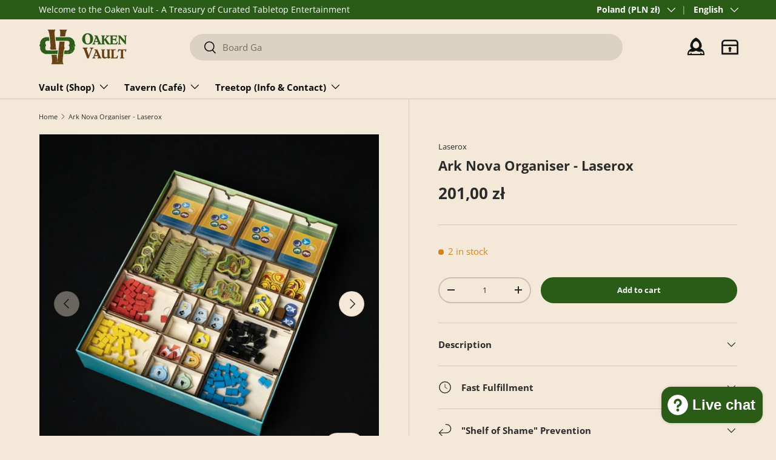

--- FILE ---
content_type: text/html; charset=utf-8
request_url: https://www.oakenvault.com/en-pl/products/ark-nova-organiser-laserox
body_size: 50717
content:
<!doctype html>
<html class="no-js" lang="en" dir="ltr">
<head><meta charset="utf-8">
<meta name="viewport" content="width=device-width,initial-scale=1">
<title>Ark Nova Organiser - Laserox &ndash; Oaken Vault</title><link rel="canonical" href="https://www.oakenvault.com/en-pl/products/ark-nova-organiser-laserox"><link rel="icon" href="//www.oakenvault.com/cdn/shop/files/Favicon_18a52ebe-6cd0-4249-84d6-916411cc5c35.png?crop=center&height=48&v=1693302090&width=48" type="image/png">
  <link rel="apple-touch-icon" href="//www.oakenvault.com/cdn/shop/files/Favicon_18a52ebe-6cd0-4249-84d6-916411cc5c35.png?crop=center&height=180&v=1693302090&width=180"><meta name="description" content="Organiser supports Ark Nova. Try your hand at designing and running a modern zoo in Ark Nova. Your goal is twofold: on the one hand, you need to make your zoo appealing to visitors by presenting some majestic and unique animals and thus funding your revenues. On the other hand, you also need to be an active participant"><meta property="og:site_name" content="Oaken Vault">
<meta property="og:url" content="https://www.oakenvault.com/en-pl/products/ark-nova-organiser-laserox">
<meta property="og:title" content="Ark Nova Organiser - Laserox">
<meta property="og:type" content="product">
<meta property="og:description" content="Organiser supports Ark Nova. Try your hand at designing and running a modern zoo in Ark Nova. Your goal is twofold: on the one hand, you need to make your zoo appealing to visitors by presenting some majestic and unique animals and thus funding your revenues. On the other hand, you also need to be an active participant"><meta property="og:image" content="http://www.oakenvault.com/cdn/shop/products/ArkNovaOrganiser-800x800.jpg?crop=center&height=1200&v=1662969081&width=1200">
  <meta property="og:image:secure_url" content="https://www.oakenvault.com/cdn/shop/products/ArkNovaOrganiser-800x800.jpg?crop=center&height=1200&v=1662969081&width=1200">
  <meta property="og:image:width" content="800">
  <meta property="og:image:height" content="800"><meta property="og:price:amount" content="201,00">
  <meta property="og:price:currency" content="PLN"><meta name="twitter:card" content="summary_large_image">
<meta name="twitter:title" content="Ark Nova Organiser - Laserox">
<meta name="twitter:description" content="Organiser supports Ark Nova. Try your hand at designing and running a modern zoo in Ark Nova. Your goal is twofold: on the one hand, you need to make your zoo appealing to visitors by presenting some majestic and unique animals and thus funding your revenues. On the other hand, you also need to be an active participant">
<link rel="preload" href="//www.oakenvault.com/cdn/shop/t/101/assets/main.css?v=39030617625032399421745405885" as="style"><style data-shopify>
@font-face {
  font-family: "Open Sans";
  font-weight: 400;
  font-style: normal;
  font-display: swap;
  src: url("//www.oakenvault.com/cdn/fonts/open_sans/opensans_n4.c32e4d4eca5273f6d4ee95ddf54b5bbb75fc9b61.woff2") format("woff2"),
       url("//www.oakenvault.com/cdn/fonts/open_sans/opensans_n4.5f3406f8d94162b37bfa232b486ac93ee892406d.woff") format("woff");
}
@font-face {
  font-family: "Open Sans";
  font-weight: 700;
  font-style: normal;
  font-display: swap;
  src: url("//www.oakenvault.com/cdn/fonts/open_sans/opensans_n7.a9393be1574ea8606c68f4441806b2711d0d13e4.woff2") format("woff2"),
       url("//www.oakenvault.com/cdn/fonts/open_sans/opensans_n7.7b8af34a6ebf52beb1a4c1d8c73ad6910ec2e553.woff") format("woff");
}
@font-face {
  font-family: "Open Sans";
  font-weight: 400;
  font-style: italic;
  font-display: swap;
  src: url("//www.oakenvault.com/cdn/fonts/open_sans/opensans_i4.6f1d45f7a46916cc95c694aab32ecbf7509cbf33.woff2") format("woff2"),
       url("//www.oakenvault.com/cdn/fonts/open_sans/opensans_i4.4efaa52d5a57aa9a57c1556cc2b7465d18839daa.woff") format("woff");
}
@font-face {
  font-family: "Open Sans";
  font-weight: 700;
  font-style: italic;
  font-display: swap;
  src: url("//www.oakenvault.com/cdn/fonts/open_sans/opensans_i7.916ced2e2ce15f7fcd95d196601a15e7b89ee9a4.woff2") format("woff2"),
       url("//www.oakenvault.com/cdn/fonts/open_sans/opensans_i7.99a9cff8c86ea65461de497ade3d515a98f8b32a.woff") format("woff");
}
@font-face {
  font-family: "Open Sans";
  font-weight: 700;
  font-style: normal;
  font-display: swap;
  src: url("//www.oakenvault.com/cdn/fonts/open_sans/opensans_n7.a9393be1574ea8606c68f4441806b2711d0d13e4.woff2") format("woff2"),
       url("//www.oakenvault.com/cdn/fonts/open_sans/opensans_n7.7b8af34a6ebf52beb1a4c1d8c73ad6910ec2e553.woff") format("woff");
}
@font-face {
  font-family: "Open Sans";
  font-weight: 700;
  font-style: normal;
  font-display: swap;
  src: url("//www.oakenvault.com/cdn/fonts/open_sans/opensans_n7.a9393be1574ea8606c68f4441806b2711d0d13e4.woff2") format("woff2"),
       url("//www.oakenvault.com/cdn/fonts/open_sans/opensans_n7.7b8af34a6ebf52beb1a4c1d8c73ad6910ec2e553.woff") format("woff");
}
:root {
      --bg-color: 244 232 216 / 1.0;
      --bg-color-og: 244 232 216 / 1.0;
      --heading-color: 42 43 42;
      --text-color: 42 43 42;
      --text-color-og: 42 43 42;
      --scrollbar-color: 42 43 42;
      --link-color: 42 43 42;
      --link-color-og: 42 43 42;
      --star-color: 255 159 28;--swatch-border-color-default: 204 194 181;
        --swatch-border-color-active: 143 138 129;
        --swatch-card-size: 40px;
        --swatch-variant-picker-size: 64px;--color-scheme-1-bg: 42 91 23 / 1.0;
      --color-scheme-1-grad: ;
      --color-scheme-1-heading: 244 244 244;
      --color-scheme-1-text: 255 255 255;
      --color-scheme-1-btn-bg: 23 54 10;
      --color-scheme-1-btn-text: 244 244 244;
      --color-scheme-1-btn-bg-hover: 63 93 50;--color-scheme-2-bg: 98 62 18 / 1.0;
      --color-scheme-2-grad: linear-gradient(225deg, rgba(98, 62, 18, 1), rgba(98, 62, 18, 1) 54%, rgba(98, 62, 18, 1) 100%);
      --color-scheme-2-heading: 255 88 13;
      --color-scheme-2-text: 255 255 255;
      --color-scheme-2-btn-bg: 255 88 13;
      --color-scheme-2-btn-text: 255 255 255;
      --color-scheme-2-btn-bg-hover: 255 124 64;--color-scheme-3-bg: 255 88 13 / 1.0;
      --color-scheme-3-grad: linear-gradient(46deg, rgba(234, 73, 0, 1) 8%, rgba(234, 73, 0, 1) 32%, rgba(255, 88, 13, 0.88) 92%);
      --color-scheme-3-heading: 255 255 255;
      --color-scheme-3-text: 255 255 255;
      --color-scheme-3-btn-bg: 42 43 42;
      --color-scheme-3-btn-text: 255 255 255;
      --color-scheme-3-btn-bg-hover: 82 83 82;

      --drawer-bg-color: 255 255 255 / 1.0;
      --drawer-text-color: 42 43 42;

      --panel-bg-color: 244 244 244 / 1.0;
      --panel-heading-color: 42 43 42;
      --panel-text-color: 42 43 42;

      --in-stock-text-color: 44 126 63;
      --low-stock-text-color: 210 134 26;
      --very-low-stock-text-color: 180 12 28;
      --no-stock-text-color: 119 119 119;
      --no-stock-backordered-text-color: 119 119 119;

      --error-bg-color: 252 237 238;
      --error-text-color: 180 12 28;
      --success-bg-color: 232 246 234;
      --success-text-color: 42 91 23;
      --info-bg-color: 228 237 250;
      --info-text-color: 26 102 210;

      --heading-font-family: "Open Sans", sans-serif;
      --heading-font-style: normal;
      --heading-font-weight: 700;
      --heading-scale-start: 4;

      --navigation-font-family: "Open Sans", sans-serif;
      --navigation-font-style: normal;
      --navigation-font-weight: 700;--heading-text-transform: none;
--subheading-text-transform: none;
      --body-font-family: "Open Sans", sans-serif;
      --body-font-style: normal;
      --body-font-weight: 400;
      --body-font-size: 15;

      --section-gap: 48;
      --heading-gap: calc(8 * var(--space-unit));--grid-column-gap: 20px;--btn-bg-color: 42 91 23;
      --btn-bg-hover-color: 81 126 63;
      --btn-text-color: 255 255 255;
      --btn-bg-color-og: 42 91 23;
      --btn-text-color-og: 255 255 255;
      --btn-alt-bg-color: 255 255 255;
      --btn-alt-bg-alpha: 1.0;
      --btn-alt-text-color: 42 43 42;
      --btn-border-width: 2px;
      --btn-padding-y: 12px;

      
      --btn-border-radius: 28px;
      

      --btn-lg-border-radius: 50%;
      --btn-icon-border-radius: 50%;
      --input-with-btn-inner-radius: var(--btn-border-radius);

      --input-bg-color: 244 232 216 / 1.0;
      --input-text-color: 42 43 42;
      --input-border-width: 2px;
      --input-border-radius: 26px;
      --textarea-border-radius: 12px;
      --input-border-radius: 28px;
      --input-lg-border-radius: 34px;
      --input-bg-color-diff-3: #f1e1cc;
      --input-bg-color-diff-6: #eddac0;

      --modal-border-radius: 16px;
      --modal-overlay-color: 0 0 0;
      --modal-overlay-opacity: 0.4;
      --drawer-border-radius: 16px;
      --overlay-border-radius: 0px;

      --custom-label-bg-color: 98 62 18;
      --custom-label-text-color: 255 255 255;--sale-label-bg-color: 170 17 85;
      --sale-label-text-color: 255 255 255;--sold-out-label-bg-color: 42 43 42;
      --sold-out-label-text-color: 255 255 255;--new-label-bg-color: 127 184 0;
      --new-label-text-color: 255 255 255;--preorder-label-bg-color: 106 44 145;
      --preorder-label-text-color: 255 255 255;

      --collection-label-color: 0 126 18;

      --page-width: 1320px;
      --gutter-sm: 20px;
      --gutter-md: 32px;
      --gutter-lg: 64px;

      --payment-terms-bg-color: #f4e8d8;

      --coll-card-bg-color: #F9F9F9;
      --coll-card-border-color: #f2f2f2;

      --card-highlight-bg-color: #3e8523;
      --card-highlight-text-color: 255 255 255;
      --card-highlight-border-color: #2a5b17;--card-bg-color: #ffffff;
      --card-text-color: 38 38 43;
      --card-border-color: #623e12;
        
          --aos-animate-duration: 0.6s;
        

        
          --aos-min-width: 0;
        
      

      --reading-width: 48em;
    }

    @media (max-width: 769px) {
      :root {
        --reading-width: 36em;
      }
    }
  </style><link rel="stylesheet" href="//www.oakenvault.com/cdn/shop/t/101/assets/main.css?v=39030617625032399421745405885">
  <script src="//www.oakenvault.com/cdn/shop/t/101/assets/main.js?v=76476094356780495751745405885" defer="defer"></script><link rel="preload" href="//www.oakenvault.com/cdn/fonts/open_sans/opensans_n4.c32e4d4eca5273f6d4ee95ddf54b5bbb75fc9b61.woff2" as="font" type="font/woff2" crossorigin fetchpriority="high"><link rel="preload" href="//www.oakenvault.com/cdn/fonts/open_sans/opensans_n7.a9393be1574ea8606c68f4441806b2711d0d13e4.woff2" as="font" type="font/woff2" crossorigin fetchpriority="high"><link rel="stylesheet" href="//www.oakenvault.com/cdn/shop/t/101/assets/swatches.css?v=115043300493923295381745405923" media="print" onload="this.media='all'">
    <noscript><link rel="stylesheet" href="//www.oakenvault.com/cdn/shop/t/101/assets/swatches.css?v=115043300493923295381745405923"></noscript><script>window.performance && window.performance.mark && window.performance.mark('shopify.content_for_header.start');</script><meta name="facebook-domain-verification" content="utfamjor6h38nl7aw52r1bpmklsgah">
<meta id="shopify-digital-wallet" name="shopify-digital-wallet" content="/60590620903/digital_wallets/dialog">
<meta name="shopify-checkout-api-token" content="4309531312d6495e563380b762e6c118">
<link rel="alternate" hreflang="x-default" href="https://www.oakenvault.com/da-dk/products/ark-nova-organiser-laserox">
<link rel="alternate" hreflang="da" href="https://www.oakenvault.com/da-dk/products/ark-nova-organiser-laserox">
<link rel="alternate" hreflang="en" href="https://www.oakenvault.com/en-dk/products/ark-nova-organiser-laserox">
<link rel="alternate" hreflang="en-AT" href="https://www.oakenvault.com/en-eu/products/ark-nova-organiser-laserox">
<link rel="alternate" hreflang="da-AT" href="https://www.oakenvault.com/da-eu/products/ark-nova-organiser-laserox">
<link rel="alternate" hreflang="en-BE" href="https://www.oakenvault.com/en-eu/products/ark-nova-organiser-laserox">
<link rel="alternate" hreflang="da-BE" href="https://www.oakenvault.com/da-eu/products/ark-nova-organiser-laserox">
<link rel="alternate" hreflang="en-EE" href="https://www.oakenvault.com/en-eu/products/ark-nova-organiser-laserox">
<link rel="alternate" hreflang="da-EE" href="https://www.oakenvault.com/da-eu/products/ark-nova-organiser-laserox">
<link rel="alternate" hreflang="en-FI" href="https://www.oakenvault.com/en-eu/products/ark-nova-organiser-laserox">
<link rel="alternate" hreflang="da-FI" href="https://www.oakenvault.com/da-eu/products/ark-nova-organiser-laserox">
<link rel="alternate" hreflang="en-FR" href="https://www.oakenvault.com/en-eu/products/ark-nova-organiser-laserox">
<link rel="alternate" hreflang="da-FR" href="https://www.oakenvault.com/da-eu/products/ark-nova-organiser-laserox">
<link rel="alternate" hreflang="en-GR" href="https://www.oakenvault.com/en-eu/products/ark-nova-organiser-laserox">
<link rel="alternate" hreflang="da-GR" href="https://www.oakenvault.com/da-eu/products/ark-nova-organiser-laserox">
<link rel="alternate" hreflang="en-IE" href="https://www.oakenvault.com/en-eu/products/ark-nova-organiser-laserox">
<link rel="alternate" hreflang="da-IE" href="https://www.oakenvault.com/da-eu/products/ark-nova-organiser-laserox">
<link rel="alternate" hreflang="en-IT" href="https://www.oakenvault.com/en-eu/products/ark-nova-organiser-laserox">
<link rel="alternate" hreflang="da-IT" href="https://www.oakenvault.com/da-eu/products/ark-nova-organiser-laserox">
<link rel="alternate" hreflang="en-LV" href="https://www.oakenvault.com/en-eu/products/ark-nova-organiser-laserox">
<link rel="alternate" hreflang="da-LV" href="https://www.oakenvault.com/da-eu/products/ark-nova-organiser-laserox">
<link rel="alternate" hreflang="en-LT" href="https://www.oakenvault.com/en-eu/products/ark-nova-organiser-laserox">
<link rel="alternate" hreflang="da-LT" href="https://www.oakenvault.com/da-eu/products/ark-nova-organiser-laserox">
<link rel="alternate" hreflang="en-LU" href="https://www.oakenvault.com/en-eu/products/ark-nova-organiser-laserox">
<link rel="alternate" hreflang="da-LU" href="https://www.oakenvault.com/da-eu/products/ark-nova-organiser-laserox">
<link rel="alternate" hreflang="en-NL" href="https://www.oakenvault.com/en-eu/products/ark-nova-organiser-laserox">
<link rel="alternate" hreflang="da-NL" href="https://www.oakenvault.com/da-eu/products/ark-nova-organiser-laserox">
<link rel="alternate" hreflang="en-PT" href="https://www.oakenvault.com/en-eu/products/ark-nova-organiser-laserox">
<link rel="alternate" hreflang="da-PT" href="https://www.oakenvault.com/da-eu/products/ark-nova-organiser-laserox">
<link rel="alternate" hreflang="en-ES" href="https://www.oakenvault.com/en-eu/products/ark-nova-organiser-laserox">
<link rel="alternate" hreflang="da-ES" href="https://www.oakenvault.com/da-eu/products/ark-nova-organiser-laserox">
<link rel="alternate" hreflang="en-SK" href="https://www.oakenvault.com/en-eu/products/ark-nova-organiser-laserox">
<link rel="alternate" hreflang="da-SK" href="https://www.oakenvault.com/da-eu/products/ark-nova-organiser-laserox">
<link rel="alternate" hreflang="en-HR" href="https://www.oakenvault.com/en-eu/products/ark-nova-organiser-laserox">
<link rel="alternate" hreflang="da-HR" href="https://www.oakenvault.com/da-eu/products/ark-nova-organiser-laserox">
<link rel="alternate" hreflang="en-DE" href="https://www.oakenvault.com/en-eu/products/ark-nova-organiser-laserox">
<link rel="alternate" hreflang="da-DE" href="https://www.oakenvault.com/da-eu/products/ark-nova-organiser-laserox">
<link rel="alternate" hreflang="en-CZ" href="https://www.oakenvault.com/en-eu/products/ark-nova-organiser-laserox">
<link rel="alternate" hreflang="da-CZ" href="https://www.oakenvault.com/da-eu/products/ark-nova-organiser-laserox">
<link rel="alternate" hreflang="en-HU" href="https://www.oakenvault.com/en-hu/products/ark-nova-organiser-laserox">
<link rel="alternate" hreflang="da-HU" href="https://www.oakenvault.com/da-hu/products/ark-nova-organiser-laserox">
<link rel="alternate" hreflang="en-SE" href="https://www.oakenvault.com/en-se/products/ark-nova-organiser-laserox">
<link rel="alternate" hreflang="da-SE" href="https://www.oakenvault.com/da-se/products/ark-nova-organiser-laserox">
<link rel="alternate" hreflang="en-PL" href="https://www.oakenvault.com/en-pl/products/ark-nova-organiser-laserox">
<link rel="alternate" hreflang="da-PL" href="https://www.oakenvault.com/da-pl/products/ark-nova-organiser-laserox">
<link rel="alternate" hreflang="en-GB" href="https://www.oakenvault.com/en-gb/products/ark-nova-organiser-laserox">
<link rel="alternate" hreflang="da-GB" href="https://www.oakenvault.com/da-gb/products/ark-nova-organiser-laserox">
<link rel="alternate" hreflang="en-CA" href="https://www.oakenvault.com/en-ca/products/ark-nova-organiser-laserox">
<link rel="alternate" hreflang="da-CA" href="https://www.oakenvault.com/da-ca/products/ark-nova-organiser-laserox">
<link rel="alternate" hreflang="en-US" href="https://www.oakenvault.com/en-us/products/ark-nova-organiser-laserox">
<link rel="alternate" hreflang="en-SI" href="https://www.oakenvault.com/en-si/products/ark-nova-organiser-laserox">
<link rel="alternate" hreflang="en-NO" href="https://www.oakenvault.com/en-no/products/ark-nova-organiser-laserox">
<link rel="alternate" type="application/json+oembed" href="https://www.oakenvault.com/en-pl/products/ark-nova-organiser-laserox.oembed">
<script async="async" src="/checkouts/internal/preloads.js?locale=en-PL"></script>
<link rel="preconnect" href="https://shop.app" crossorigin="anonymous">
<script async="async" src="https://shop.app/checkouts/internal/preloads.js?locale=en-PL&shop_id=60590620903" crossorigin="anonymous"></script>
<script id="apple-pay-shop-capabilities" type="application/json">{"shopId":60590620903,"countryCode":"DK","currencyCode":"PLN","merchantCapabilities":["supports3DS"],"merchantId":"gid:\/\/shopify\/Shop\/60590620903","merchantName":"Oaken Vault","requiredBillingContactFields":["postalAddress","email","phone"],"requiredShippingContactFields":["postalAddress","email","phone"],"shippingType":"shipping","supportedNetworks":["visa","maestro","masterCard","amex"],"total":{"type":"pending","label":"Oaken Vault","amount":"1.00"},"shopifyPaymentsEnabled":true,"supportsSubscriptions":true}</script>
<script id="shopify-features" type="application/json">{"accessToken":"4309531312d6495e563380b762e6c118","betas":["rich-media-storefront-analytics"],"domain":"www.oakenvault.com","predictiveSearch":true,"shopId":60590620903,"locale":"en"}</script>
<script>var Shopify = Shopify || {};
Shopify.shop = "oaken-vault.myshopify.com";
Shopify.locale = "en";
Shopify.currency = {"active":"PLN","rate":"0.57443748"};
Shopify.country = "PL";
Shopify.theme = {"name":"Oaken Vault 2.0 - 1.6.2","id":174965490000,"schema_name":"Enterprise","schema_version":"1.6.2","theme_store_id":1657,"role":"main"};
Shopify.theme.handle = "null";
Shopify.theme.style = {"id":null,"handle":null};
Shopify.cdnHost = "www.oakenvault.com/cdn";
Shopify.routes = Shopify.routes || {};
Shopify.routes.root = "/en-pl/";</script>
<script type="module">!function(o){(o.Shopify=o.Shopify||{}).modules=!0}(window);</script>
<script>!function(o){function n(){var o=[];function n(){o.push(Array.prototype.slice.apply(arguments))}return n.q=o,n}var t=o.Shopify=o.Shopify||{};t.loadFeatures=n(),t.autoloadFeatures=n()}(window);</script>
<script>
  window.ShopifyPay = window.ShopifyPay || {};
  window.ShopifyPay.apiHost = "shop.app\/pay";
  window.ShopifyPay.redirectState = null;
</script>
<script id="shop-js-analytics" type="application/json">{"pageType":"product"}</script>
<script defer="defer" async type="module" src="//www.oakenvault.com/cdn/shopifycloud/shop-js/modules/v2/client.init-shop-cart-sync_WVOgQShq.en.esm.js"></script>
<script defer="defer" async type="module" src="//www.oakenvault.com/cdn/shopifycloud/shop-js/modules/v2/chunk.common_C_13GLB1.esm.js"></script>
<script defer="defer" async type="module" src="//www.oakenvault.com/cdn/shopifycloud/shop-js/modules/v2/chunk.modal_CLfMGd0m.esm.js"></script>
<script type="module">
  await import("//www.oakenvault.com/cdn/shopifycloud/shop-js/modules/v2/client.init-shop-cart-sync_WVOgQShq.en.esm.js");
await import("//www.oakenvault.com/cdn/shopifycloud/shop-js/modules/v2/chunk.common_C_13GLB1.esm.js");
await import("//www.oakenvault.com/cdn/shopifycloud/shop-js/modules/v2/chunk.modal_CLfMGd0m.esm.js");

  window.Shopify.SignInWithShop?.initShopCartSync?.({"fedCMEnabled":true,"windoidEnabled":true});

</script>
<script>
  window.Shopify = window.Shopify || {};
  if (!window.Shopify.featureAssets) window.Shopify.featureAssets = {};
  window.Shopify.featureAssets['shop-js'] = {"shop-cart-sync":["modules/v2/client.shop-cart-sync_DuR37GeY.en.esm.js","modules/v2/chunk.common_C_13GLB1.esm.js","modules/v2/chunk.modal_CLfMGd0m.esm.js"],"init-fed-cm":["modules/v2/client.init-fed-cm_BucUoe6W.en.esm.js","modules/v2/chunk.common_C_13GLB1.esm.js","modules/v2/chunk.modal_CLfMGd0m.esm.js"],"shop-toast-manager":["modules/v2/client.shop-toast-manager_B0JfrpKj.en.esm.js","modules/v2/chunk.common_C_13GLB1.esm.js","modules/v2/chunk.modal_CLfMGd0m.esm.js"],"init-shop-cart-sync":["modules/v2/client.init-shop-cart-sync_WVOgQShq.en.esm.js","modules/v2/chunk.common_C_13GLB1.esm.js","modules/v2/chunk.modal_CLfMGd0m.esm.js"],"shop-button":["modules/v2/client.shop-button_B_U3bv27.en.esm.js","modules/v2/chunk.common_C_13GLB1.esm.js","modules/v2/chunk.modal_CLfMGd0m.esm.js"],"init-windoid":["modules/v2/client.init-windoid_DuP9q_di.en.esm.js","modules/v2/chunk.common_C_13GLB1.esm.js","modules/v2/chunk.modal_CLfMGd0m.esm.js"],"shop-cash-offers":["modules/v2/client.shop-cash-offers_BmULhtno.en.esm.js","modules/v2/chunk.common_C_13GLB1.esm.js","modules/v2/chunk.modal_CLfMGd0m.esm.js"],"pay-button":["modules/v2/client.pay-button_CrPSEbOK.en.esm.js","modules/v2/chunk.common_C_13GLB1.esm.js","modules/v2/chunk.modal_CLfMGd0m.esm.js"],"init-customer-accounts":["modules/v2/client.init-customer-accounts_jNk9cPYQ.en.esm.js","modules/v2/client.shop-login-button_DJ5ldayH.en.esm.js","modules/v2/chunk.common_C_13GLB1.esm.js","modules/v2/chunk.modal_CLfMGd0m.esm.js"],"avatar":["modules/v2/client.avatar_BTnouDA3.en.esm.js"],"checkout-modal":["modules/v2/client.checkout-modal_pBPyh9w8.en.esm.js","modules/v2/chunk.common_C_13GLB1.esm.js","modules/v2/chunk.modal_CLfMGd0m.esm.js"],"init-shop-for-new-customer-accounts":["modules/v2/client.init-shop-for-new-customer-accounts_BUoCy7a5.en.esm.js","modules/v2/client.shop-login-button_DJ5ldayH.en.esm.js","modules/v2/chunk.common_C_13GLB1.esm.js","modules/v2/chunk.modal_CLfMGd0m.esm.js"],"init-customer-accounts-sign-up":["modules/v2/client.init-customer-accounts-sign-up_CnczCz9H.en.esm.js","modules/v2/client.shop-login-button_DJ5ldayH.en.esm.js","modules/v2/chunk.common_C_13GLB1.esm.js","modules/v2/chunk.modal_CLfMGd0m.esm.js"],"init-shop-email-lookup-coordinator":["modules/v2/client.init-shop-email-lookup-coordinator_CzjY5t9o.en.esm.js","modules/v2/chunk.common_C_13GLB1.esm.js","modules/v2/chunk.modal_CLfMGd0m.esm.js"],"shop-follow-button":["modules/v2/client.shop-follow-button_CsYC63q7.en.esm.js","modules/v2/chunk.common_C_13GLB1.esm.js","modules/v2/chunk.modal_CLfMGd0m.esm.js"],"shop-login-button":["modules/v2/client.shop-login-button_DJ5ldayH.en.esm.js","modules/v2/chunk.common_C_13GLB1.esm.js","modules/v2/chunk.modal_CLfMGd0m.esm.js"],"shop-login":["modules/v2/client.shop-login_B9ccPdmx.en.esm.js","modules/v2/chunk.common_C_13GLB1.esm.js","modules/v2/chunk.modal_CLfMGd0m.esm.js"],"lead-capture":["modules/v2/client.lead-capture_D0K_KgYb.en.esm.js","modules/v2/chunk.common_C_13GLB1.esm.js","modules/v2/chunk.modal_CLfMGd0m.esm.js"],"payment-terms":["modules/v2/client.payment-terms_BWmiNN46.en.esm.js","modules/v2/chunk.common_C_13GLB1.esm.js","modules/v2/chunk.modal_CLfMGd0m.esm.js"]};
</script>
<script>(function() {
  var isLoaded = false;
  function asyncLoad() {
    if (isLoaded) return;
    isLoaded = true;
    var urls = ["https:\/\/cdn1.profitmetrics.io\/B607DE2FB0A672DB\/shopify-bundle.js?shop=oaken-vault.myshopify.com"];
    for (var i = 0; i < urls.length; i++) {
      var s = document.createElement('script');
      s.type = 'text/javascript';
      s.async = true;
      s.src = urls[i];
      var x = document.getElementsByTagName('script')[0];
      x.parentNode.insertBefore(s, x);
    }
  };
  if(window.attachEvent) {
    window.attachEvent('onload', asyncLoad);
  } else {
    window.addEventListener('load', asyncLoad, false);
  }
})();</script>
<script id="__st">var __st={"a":60590620903,"offset":3600,"reqid":"4fa9d01b-c55f-4c32-9c86-d499143628f0-1769636253","pageurl":"www.oakenvault.com\/en-pl\/products\/ark-nova-organiser-laserox","u":"9e944029376d","p":"product","rtyp":"product","rid":8166253134055};</script>
<script>window.ShopifyPaypalV4VisibilityTracking = true;</script>
<script id="captcha-bootstrap">!function(){'use strict';const t='contact',e='account',n='new_comment',o=[[t,t],['blogs',n],['comments',n],[t,'customer']],c=[[e,'customer_login'],[e,'guest_login'],[e,'recover_customer_password'],[e,'create_customer']],r=t=>t.map((([t,e])=>`form[action*='/${t}']:not([data-nocaptcha='true']) input[name='form_type'][value='${e}']`)).join(','),a=t=>()=>t?[...document.querySelectorAll(t)].map((t=>t.form)):[];function s(){const t=[...o],e=r(t);return a(e)}const i='password',u='form_key',d=['recaptcha-v3-token','g-recaptcha-response','h-captcha-response',i],f=()=>{try{return window.sessionStorage}catch{return}},m='__shopify_v',_=t=>t.elements[u];function p(t,e,n=!1){try{const o=window.sessionStorage,c=JSON.parse(o.getItem(e)),{data:r}=function(t){const{data:e,action:n}=t;return t[m]||n?{data:e,action:n}:{data:t,action:n}}(c);for(const[e,n]of Object.entries(r))t.elements[e]&&(t.elements[e].value=n);n&&o.removeItem(e)}catch(o){console.error('form repopulation failed',{error:o})}}const l='form_type',E='cptcha';function T(t){t.dataset[E]=!0}const w=window,h=w.document,L='Shopify',v='ce_forms',y='captcha';let A=!1;((t,e)=>{const n=(g='f06e6c50-85a8-45c8-87d0-21a2b65856fe',I='https://cdn.shopify.com/shopifycloud/storefront-forms-hcaptcha/ce_storefront_forms_captcha_hcaptcha.v1.5.2.iife.js',D={infoText:'Protected by hCaptcha',privacyText:'Privacy',termsText:'Terms'},(t,e,n)=>{const o=w[L][v],c=o.bindForm;if(c)return c(t,g,e,D).then(n);var r;o.q.push([[t,g,e,D],n]),r=I,A||(h.body.append(Object.assign(h.createElement('script'),{id:'captcha-provider',async:!0,src:r})),A=!0)});var g,I,D;w[L]=w[L]||{},w[L][v]=w[L][v]||{},w[L][v].q=[],w[L][y]=w[L][y]||{},w[L][y].protect=function(t,e){n(t,void 0,e),T(t)},Object.freeze(w[L][y]),function(t,e,n,w,h,L){const[v,y,A,g]=function(t,e,n){const i=e?o:[],u=t?c:[],d=[...i,...u],f=r(d),m=r(i),_=r(d.filter((([t,e])=>n.includes(e))));return[a(f),a(m),a(_),s()]}(w,h,L),I=t=>{const e=t.target;return e instanceof HTMLFormElement?e:e&&e.form},D=t=>v().includes(t);t.addEventListener('submit',(t=>{const e=I(t);if(!e)return;const n=D(e)&&!e.dataset.hcaptchaBound&&!e.dataset.recaptchaBound,o=_(e),c=g().includes(e)&&(!o||!o.value);(n||c)&&t.preventDefault(),c&&!n&&(function(t){try{if(!f())return;!function(t){const e=f();if(!e)return;const n=_(t);if(!n)return;const o=n.value;o&&e.removeItem(o)}(t);const e=Array.from(Array(32),(()=>Math.random().toString(36)[2])).join('');!function(t,e){_(t)||t.append(Object.assign(document.createElement('input'),{type:'hidden',name:u})),t.elements[u].value=e}(t,e),function(t,e){const n=f();if(!n)return;const o=[...t.querySelectorAll(`input[type='${i}']`)].map((({name:t})=>t)),c=[...d,...o],r={};for(const[a,s]of new FormData(t).entries())c.includes(a)||(r[a]=s);n.setItem(e,JSON.stringify({[m]:1,action:t.action,data:r}))}(t,e)}catch(e){console.error('failed to persist form',e)}}(e),e.submit())}));const S=(t,e)=>{t&&!t.dataset[E]&&(n(t,e.some((e=>e===t))),T(t))};for(const o of['focusin','change'])t.addEventListener(o,(t=>{const e=I(t);D(e)&&S(e,y())}));const B=e.get('form_key'),M=e.get(l),P=B&&M;t.addEventListener('DOMContentLoaded',(()=>{const t=y();if(P)for(const e of t)e.elements[l].value===M&&p(e,B);[...new Set([...A(),...v().filter((t=>'true'===t.dataset.shopifyCaptcha))])].forEach((e=>S(e,t)))}))}(h,new URLSearchParams(w.location.search),n,t,e,['guest_login'])})(!0,!0)}();</script>
<script integrity="sha256-4kQ18oKyAcykRKYeNunJcIwy7WH5gtpwJnB7kiuLZ1E=" data-source-attribution="shopify.loadfeatures" defer="defer" src="//www.oakenvault.com/cdn/shopifycloud/storefront/assets/storefront/load_feature-a0a9edcb.js" crossorigin="anonymous"></script>
<script crossorigin="anonymous" defer="defer" src="//www.oakenvault.com/cdn/shopifycloud/storefront/assets/shopify_pay/storefront-65b4c6d7.js?v=20250812"></script>
<script data-source-attribution="shopify.dynamic_checkout.dynamic.init">var Shopify=Shopify||{};Shopify.PaymentButton=Shopify.PaymentButton||{isStorefrontPortableWallets:!0,init:function(){window.Shopify.PaymentButton.init=function(){};var t=document.createElement("script");t.src="https://www.oakenvault.com/cdn/shopifycloud/portable-wallets/latest/portable-wallets.en.js",t.type="module",document.head.appendChild(t)}};
</script>
<script data-source-attribution="shopify.dynamic_checkout.buyer_consent">
  function portableWalletsHideBuyerConsent(e){var t=document.getElementById("shopify-buyer-consent"),n=document.getElementById("shopify-subscription-policy-button");t&&n&&(t.classList.add("hidden"),t.setAttribute("aria-hidden","true"),n.removeEventListener("click",e))}function portableWalletsShowBuyerConsent(e){var t=document.getElementById("shopify-buyer-consent"),n=document.getElementById("shopify-subscription-policy-button");t&&n&&(t.classList.remove("hidden"),t.removeAttribute("aria-hidden"),n.addEventListener("click",e))}window.Shopify?.PaymentButton&&(window.Shopify.PaymentButton.hideBuyerConsent=portableWalletsHideBuyerConsent,window.Shopify.PaymentButton.showBuyerConsent=portableWalletsShowBuyerConsent);
</script>
<script data-source-attribution="shopify.dynamic_checkout.cart.bootstrap">document.addEventListener("DOMContentLoaded",(function(){function t(){return document.querySelector("shopify-accelerated-checkout-cart, shopify-accelerated-checkout")}if(t())Shopify.PaymentButton.init();else{new MutationObserver((function(e,n){t()&&(Shopify.PaymentButton.init(),n.disconnect())})).observe(document.body,{childList:!0,subtree:!0})}}));
</script>
<link id="shopify-accelerated-checkout-styles" rel="stylesheet" media="screen" href="https://www.oakenvault.com/cdn/shopifycloud/portable-wallets/latest/accelerated-checkout-backwards-compat.css" crossorigin="anonymous">
<style id="shopify-accelerated-checkout-cart">
        #shopify-buyer-consent {
  margin-top: 1em;
  display: inline-block;
  width: 100%;
}

#shopify-buyer-consent.hidden {
  display: none;
}

#shopify-subscription-policy-button {
  background: none;
  border: none;
  padding: 0;
  text-decoration: underline;
  font-size: inherit;
  cursor: pointer;
}

#shopify-subscription-policy-button::before {
  box-shadow: none;
}

      </style>
<script id="sections-script" data-sections="header,footer" defer="defer" src="//www.oakenvault.com/cdn/shop/t/101/compiled_assets/scripts.js?v=6997"></script>
<script>window.performance && window.performance.mark && window.performance.mark('shopify.content_for_header.end');</script>

    <script src="//www.oakenvault.com/cdn/shop/t/101/assets/animate-on-scroll.js?v=15249566486942820451745405885" defer="defer"></script>
    <link rel="stylesheet" href="//www.oakenvault.com/cdn/shop/t/101/assets/animate-on-scroll.css?v=116194678796051782541745405885">
  

  <script>document.documentElement.className = document.documentElement.className.replace('no-js', 'js');</script><!-- CC Custom Head Start --><!-- CC Custom Head End --><!-- BEGIN app block: shopify://apps/tinycookie/blocks/cookie-embed/b65baef5-7248-4353-8fd9-b676240311dc --><script id="tiny-cookie-data" type="application/json">{"translations":{"language":"default","boxTitle":"We use Cookies to enhance your visit","boxDescription":"We use cookies to enhance your visit by remembering your preferences, tailoring content, and providing a smoother experience. Clicking “Accept all” means you're okay with this.","acceptButtonText":"Accept all","acceptRequiredButtonText":"Accept required only","preferencesButtonText":"Manage preferences","privacyPolicy":"Privacy policy","termsConditions":"Terms & Conditions","preferencesTitle":"Cookie consent preferences","preferencesDisclaimerTitle":"Cookie Usage","preferencesDisclaimerDescription":"Our website uses cookies to enhance your browsing experience. These cookies don't directly identify you but personalize your visit. You can manage your preferences, although blocking some cookies may impact the site's services.","necessaryCookiesTitle":"Strictly required cookies","necessaryCookiesDescription":"These cookies are crucial for site function and cannot be blocked. Blocking them might affect how our site works.","functionalityCookiesTitle":"Functionality cookies","functionalityCookiesDescription":"These cookies add extra features and personalization to our site. They're set by us or third-party providers. Not allowing these may affect certain services' functionality.","analyticsCookiesTitle":"Analytics cookies","analyticsCookiesDescription":"These cookies track visitor traffic and sources, gathering data to understand popular products and actions.","marketingCookiesTitle":"Marketing cookies","marketingCookiesDescription":"Marketing and advertising partners set these cookies to create your interest profile for showing relevant ads later. Disabling them means no targeted ads based on your interests.","preferencesAcceptButtonText":"Accept all","preferencesAcceptRequiredButtonText":"Accept required only","savePreferencesText":"Save preferences","privacyPolicyUrl":"https://www.oakenvault.com/policies/privacy-policy","termsAndConditionsUrl":"https://www.oakenvault.com/policies/terms-of-service","badgeTitle":"Cookie settings"},"preferencesSettings":{"backgroundColor":"#F4E8D8","titleColor":"#000000","titleSize":18,"titleWeight":500,"titlePaddingTop":15,"titlePaddingRight":15,"titlePaddingBottom":15,"titlePaddingLeft":15,"preferencesContentPaddingTop":15,"preferencesContentPaddingRight":15,"preferencesContentPaddingBottom":25,"preferencesContentPaddingLeft":15,"infoTitleColor":"#000000","infoTitleSize":16,"infoTitleWeight":500,"infoDescriptionColor":"#000000","infoDescriptionSize":14,"infoDescriptionWeight":300,"infoPaddingTop":0,"infoPaddingRight":0,"infoPaddingBottom":15,"infoPaddingLeft":0,"categoryTitleColor":"#000000","categoryTitleSize":16,"categoryTitleWeight":500,"categoryTitlePaddingTop":10,"categoryTitlePaddingRight":15,"categoryTitlePaddingBottom":10,"categoryTitlePaddingLeft":15,"categoryContentColor":"#000000","categoryContentSize":14,"categoryContentWeight":300,"categoryContentPaddingTop":10,"categoryContentPaddingRight":15,"categoryContentPaddingBottom":10,"categoryContentPaddingLeft":15,"categoryBoxBorderColor":"#F4E8D8","categoryBoxRadius":5,"buttonSize":14,"buttonWeight":500,"buttonPaddingTop":12,"buttonPaddingRight":16,"buttonPaddingBottom":12,"buttonPaddingLeft":16,"buttonBorderRadius":15,"buttonSpacing":10,"acceptButtonBackground":"#2A5B17","acceptButtonColor":"#ffffff","rejectButtonBackground":"#eaeff2","rejectButtonColor":"#000000","saveButtonBackground":"#FFFFFF","saveButtonColor":"#000000"},"boxSettings":{"fontFamily":"inter","backgroundColor":"#F4E8D8","showBackdrop":0,"backdropOpacity":50,"titleColor":"#000000","titleSize":18,"titleWeight":700,"descriptionColor":"#000000","descriptionSize":14,"descriptionWeight":300,"contentPaddingTop":0,"contentPaddingRight":0,"contentPaddingBottom":20,"contentPaddingLeft":0,"buttonSize":14,"buttonWeight":500,"buttonPaddingTop":0,"buttonPaddingRight":0,"buttonPaddingBottom":0,"buttonPaddingLeft":0,"buttonBorderRadius":15,"buttonSpacing":10,"acceptButtonBackground":"#2A5B17","acceptButtonColor":"#ffffff","rejectButtonBackground":"#eaeff2","rejectButtonColor":"#000000","preferencesButtonBackground":"#FFFFFF","preferencesButtonColor":"#000000","closeButtonColor":"#2d4156","legalBackground":"#623E12","legalColor":"#FFFFFF","legalSize":14,"legalWeight":600,"legalPaddingTop":10,"legalPaddingRight":15,"legalPaddingBottom":10,"legalPaddingLeft":15},"cookieCategories":{"functionality":"_gid,__cfduid","analytics":"_s,_shopify_d,_shopify_fs,_shopify_s,_shopify_sa_t,_shopify_sa_p,_shopify_y,_y,_shopify_evids,_ga,_gat,__atuvc,__atuvs,__utma,customer_auth_provider,customer_auth_session_created_at,_orig_referrer,_landing_page","marketing":"_gads,IDE,GPS,PREF,BizoID,_fbp,_fbc,__adroll,__adroll_v4,__adroll_fpc,__ar_v4,kla_id","required":"_ab,_secure_session_id,cart,cart_sig,cart_ts,cart_ver,cart_currency,checkout_token,Secure_customer_sig,storefront_digest,_shopify_m,_shopify_tm,_shopify_tw,_tracking_consent,tracked_start_checkout,identity_state,identity_customer_account_number,_customer_account_shop_sessions,_secure_account_session_id,_shopify_country,_storefront_u,_cmp_a,c,checkout,customer_account_locale,dynamic_checkout_shown_on_cart,hide_shopify_pay_for_checkout,shopify_pay,shopify_pay_redirect,shop_pay_accelerated,keep_alive,source_name,master_device_id,previous_step,discount_code,remember_me,checkout_session_lookup,checkout_prefill,checkout_queue_token,checkout_queue_checkout_token,checkout_worker_session,checkout_session_token,cookietest,order,identity-state,card_update_verification_id,customer_account_new_login,customer_account_preview,customer_payment_method,customer_shop_pay_agreement,pay_update_intent_id,localization,profile_preview_token,login_with_shop_finalize,preview_theme,shopify-editor-unconfirmed-settings,wpm-test-cookie"},"generalSettings":{"showAnalytics":1,"showMarketing":1,"showFunctionality":1,"boxDesign":"box-inline","boxPosition":"center","showReject":0,"showPreferences":1,"categoriesChecked":1,"showPrivacyPolicy":1,"showTermsAndConditions":0,"privacyPolicyUrl":"https://www.oakenvault.com/policies/privacy-policy","termsAndConditionsUrl":"https://www.oakenvault.com/policies/terms-of-service","showCloseButton":0,"closeButtonBehaviour":"close_banner","consentModeActive":1,"pixelModeActive":1,"removeCookies":0},"translatedLanguages":{"da":{"boxTitle":"Vi bruger Cookies til en bedre oplevelse","boxDescription":"Vi bruger cookies til at forbedre dit besøg ved at huske dine præferencer, tilpasse indhold og give en mere problemfri oplevelse. Ved at klikke på \"Accepter alle\" accepterer du dette","acceptButtonText":"Accepter alle","acceptRequiredButtonText":"Accept required only","preferencesButtonText":"Administrer præferencer","privacyPolicy":"Privatlivspolitik","termsConditions":"Terms & Conditions","preferencesTitle":"Cookieindstillinger","preferencesDisclaimerTitle":"Cookieanvendelse","preferencesDisclaimerDescription":"Vores hjemmeside bruger cookies til at forbedre din browseroplevelse. Disse cookies identificerer dig ikke direkte, men personliggør dit besøg. Du kan administrere dine præferencer, men blokering af nogle cookies kan påvirke hjemmesidens tjenester.","necessaryCookiesTitle":"Nødvendige cookies","necessaryCookiesDescription":"Afgørende for, at hjemmesiden fungerer","functionalityCookiesTitle":"Funktionalitetscookies","functionalityCookiesDescription":"These cookies add extra features and personalization to our site. They're set by us or third-party providers. Not allowing these may affect certain services' functionality.","analyticsCookiesTitle":"Analytics cookies","analyticsCookiesDescription":"Tilføjer ekstra funktioner og personalisering","marketingCookiesTitle":"Marketingcookies","marketingCookiesDescription":"Disse cookies placeres af marketing- og annonceringspartnere","preferencesAcceptButtonText":"Accepter alle","preferencesAcceptRequiredButtonText":"Accept required only","savePreferencesText":"Gem præferencer","privacyPolicyUrl":"https://www.oakenvault.com/policies/privacy-policy","termsAndConditionsUrl":"https://www.oakenvault.com/policies/terms-of-service","badgeTitle":"Cookie settings"}},"registerConsent":true,"loadedGlobally":true,"geoLocation":{"europe":1,"usa":1,"brazil":1,"canada":1,"albertaBritishColumbia":1,"japan":1,"thailand":1,"switzerland":1},"badgeSettings":{"active":0,"position":"bottom_left","backgroundColor":"#FFFFFF","iconColor":"#FF974F","titleColor":"#000000","svgImage":"<svg width=\"35\" height=\"35\" viewBox=\"0 0 35 35\" fill=\"none\" xmlns=\"http://www.w3.org/2000/svg\"> <path d=\"M34.3019 16.1522C32.0507 15.3437 30.666 13.0527 30.84 11.2436C30.84 10.9461 30.6617 10.6697 30.4364 10.4745C30.2111 10.2802 29.8617 10.1962 29.5692 10.2432C26.1386 10.7465 22.9972 8.23671 22.6859 4.7087C22.6579 4.39028 22.4837 4.10385 22.2133 3.93261C21.944 3.7624 21.6085 3.72535 21.3111 3.8365C18.5303 4.85485 15.9028 3.01353 14.8544 0.614257C14.6581 0.165616 14.1715 -0.0817072 13.6918 0.0244546C5.79815 1.78586 0 9.4101 0 17.5001C0 27.112 7.88796 35 17.4999 35C27.1119 35 34.9999 27.112 34.9999 17.5001C34.9714 16.8893 34.9671 16.3905 34.3019 16.1522ZM7.1948 18.6026C6.62851 18.6026 6.16941 18.1435 6.16941 17.5772C6.16941 17.0108 6.62851 16.5518 7.1948 16.5518C7.76109 16.5518 8.22019 17.0108 8.22019 17.5772C8.22019 18.1435 7.76102 18.6026 7.1948 18.6026ZM11.3476 26.7285C9.65135 26.7285 8.27146 25.3486 8.27146 23.6524C8.27146 21.9561 9.65135 20.5762 11.3476 20.5762C13.0439 20.5762 14.4238 21.9561 14.4238 23.6524C14.4238 25.3486 13.0439 26.7285 11.3476 26.7285ZM12.373 14.4239C11.2425 14.4239 10.3222 13.5036 10.3222 12.3731C10.3222 11.2426 11.2425 10.3223 12.373 10.3223C13.5035 10.3223 14.4238 11.2426 14.4238 12.3731C14.4238 13.5036 13.5035 14.4239 12.373 14.4239ZM20.5761 28.7793C19.4456 28.7793 18.5253 27.8591 18.5253 26.7285C18.5253 25.598 19.4456 24.6778 20.5761 24.6778C21.7066 24.6778 22.6269 25.598 22.6269 26.7285C22.6269 27.8591 21.7066 28.7793 20.5761 28.7793ZM21.6015 20.5762C19.9052 20.5762 18.5253 19.1963 18.5253 17.5001C18.5253 15.8038 19.9052 14.4239 21.6015 14.4239C23.2978 14.4239 24.6776 15.8038 24.6776 17.5001C24.6776 19.1963 23.2978 20.5762 21.6015 20.5762ZM27.7025 22.7042C27.1363 22.7042 26.6772 22.2451 26.6772 21.6788C26.6772 21.1124 27.1363 20.6534 27.7025 20.6534C28.2688 20.6534 28.7279 21.1124 28.7279 21.6788C28.7279 22.2451 28.2688 22.7042 27.7025 22.7042Z\" fill=\"#FF974F\"/> </svg>","openType":"preferences","cornerPadding":15}}</script>
<style>
    

    

    
</style>


<!-- END app block --><script src="https://cdn.shopify.com/extensions/0199f9c3-f0d7-7051-a9db-66294e3ed5c4/tinycookie-prod-125/assets/tiny-cookie.min.js" type="text/javascript" defer="defer"></script>
<link href="https://cdn.shopify.com/extensions/0199f9c3-f0d7-7051-a9db-66294e3ed5c4/tinycookie-prod-125/assets/tiny-cookie.min.css" rel="stylesheet" type="text/css" media="all">
<script src="https://cdn.shopify.com/extensions/e8878072-2f6b-4e89-8082-94b04320908d/inbox-1254/assets/inbox-chat-loader.js" type="text/javascript" defer="defer"></script>
<script src="https://cdn.shopify.com/extensions/019bff7b-3245-7add-8604-cd05c06314d2/cartbite-77/assets/cartbite-embed.js" type="text/javascript" defer="defer"></script>
<link href="https://monorail-edge.shopifysvc.com" rel="dns-prefetch">
<script>(function(){if ("sendBeacon" in navigator && "performance" in window) {try {var session_token_from_headers = performance.getEntriesByType('navigation')[0].serverTiming.find(x => x.name == '_s').description;} catch {var session_token_from_headers = undefined;}var session_cookie_matches = document.cookie.match(/_shopify_s=([^;]*)/);var session_token_from_cookie = session_cookie_matches && session_cookie_matches.length === 2 ? session_cookie_matches[1] : "";var session_token = session_token_from_headers || session_token_from_cookie || "";function handle_abandonment_event(e) {var entries = performance.getEntries().filter(function(entry) {return /monorail-edge.shopifysvc.com/.test(entry.name);});if (!window.abandonment_tracked && entries.length === 0) {window.abandonment_tracked = true;var currentMs = Date.now();var navigation_start = performance.timing.navigationStart;var payload = {shop_id: 60590620903,url: window.location.href,navigation_start,duration: currentMs - navigation_start,session_token,page_type: "product"};window.navigator.sendBeacon("https://monorail-edge.shopifysvc.com/v1/produce", JSON.stringify({schema_id: "online_store_buyer_site_abandonment/1.1",payload: payload,metadata: {event_created_at_ms: currentMs,event_sent_at_ms: currentMs}}));}}window.addEventListener('pagehide', handle_abandonment_event);}}());</script>
<script id="web-pixels-manager-setup">(function e(e,d,r,n,o){if(void 0===o&&(o={}),!Boolean(null===(a=null===(i=window.Shopify)||void 0===i?void 0:i.analytics)||void 0===a?void 0:a.replayQueue)){var i,a;window.Shopify=window.Shopify||{};var t=window.Shopify;t.analytics=t.analytics||{};var s=t.analytics;s.replayQueue=[],s.publish=function(e,d,r){return s.replayQueue.push([e,d,r]),!0};try{self.performance.mark("wpm:start")}catch(e){}var l=function(){var e={modern:/Edge?\/(1{2}[4-9]|1[2-9]\d|[2-9]\d{2}|\d{4,})\.\d+(\.\d+|)|Firefox\/(1{2}[4-9]|1[2-9]\d|[2-9]\d{2}|\d{4,})\.\d+(\.\d+|)|Chrom(ium|e)\/(9{2}|\d{3,})\.\d+(\.\d+|)|(Maci|X1{2}).+ Version\/(15\.\d+|(1[6-9]|[2-9]\d|\d{3,})\.\d+)([,.]\d+|)( \(\w+\)|)( Mobile\/\w+|) Safari\/|Chrome.+OPR\/(9{2}|\d{3,})\.\d+\.\d+|(CPU[ +]OS|iPhone[ +]OS|CPU[ +]iPhone|CPU IPhone OS|CPU iPad OS)[ +]+(15[._]\d+|(1[6-9]|[2-9]\d|\d{3,})[._]\d+)([._]\d+|)|Android:?[ /-](13[3-9]|1[4-9]\d|[2-9]\d{2}|\d{4,})(\.\d+|)(\.\d+|)|Android.+Firefox\/(13[5-9]|1[4-9]\d|[2-9]\d{2}|\d{4,})\.\d+(\.\d+|)|Android.+Chrom(ium|e)\/(13[3-9]|1[4-9]\d|[2-9]\d{2}|\d{4,})\.\d+(\.\d+|)|SamsungBrowser\/([2-9]\d|\d{3,})\.\d+/,legacy:/Edge?\/(1[6-9]|[2-9]\d|\d{3,})\.\d+(\.\d+|)|Firefox\/(5[4-9]|[6-9]\d|\d{3,})\.\d+(\.\d+|)|Chrom(ium|e)\/(5[1-9]|[6-9]\d|\d{3,})\.\d+(\.\d+|)([\d.]+$|.*Safari\/(?![\d.]+ Edge\/[\d.]+$))|(Maci|X1{2}).+ Version\/(10\.\d+|(1[1-9]|[2-9]\d|\d{3,})\.\d+)([,.]\d+|)( \(\w+\)|)( Mobile\/\w+|) Safari\/|Chrome.+OPR\/(3[89]|[4-9]\d|\d{3,})\.\d+\.\d+|(CPU[ +]OS|iPhone[ +]OS|CPU[ +]iPhone|CPU IPhone OS|CPU iPad OS)[ +]+(10[._]\d+|(1[1-9]|[2-9]\d|\d{3,})[._]\d+)([._]\d+|)|Android:?[ /-](13[3-9]|1[4-9]\d|[2-9]\d{2}|\d{4,})(\.\d+|)(\.\d+|)|Mobile Safari.+OPR\/([89]\d|\d{3,})\.\d+\.\d+|Android.+Firefox\/(13[5-9]|1[4-9]\d|[2-9]\d{2}|\d{4,})\.\d+(\.\d+|)|Android.+Chrom(ium|e)\/(13[3-9]|1[4-9]\d|[2-9]\d{2}|\d{4,})\.\d+(\.\d+|)|Android.+(UC? ?Browser|UCWEB|U3)[ /]?(15\.([5-9]|\d{2,})|(1[6-9]|[2-9]\d|\d{3,})\.\d+)\.\d+|SamsungBrowser\/(5\.\d+|([6-9]|\d{2,})\.\d+)|Android.+MQ{2}Browser\/(14(\.(9|\d{2,})|)|(1[5-9]|[2-9]\d|\d{3,})(\.\d+|))(\.\d+|)|K[Aa][Ii]OS\/(3\.\d+|([4-9]|\d{2,})\.\d+)(\.\d+|)/},d=e.modern,r=e.legacy,n=navigator.userAgent;return n.match(d)?"modern":n.match(r)?"legacy":"unknown"}(),u="modern"===l?"modern":"legacy",c=(null!=n?n:{modern:"",legacy:""})[u],f=function(e){return[e.baseUrl,"/wpm","/b",e.hashVersion,"modern"===e.buildTarget?"m":"l",".js"].join("")}({baseUrl:d,hashVersion:r,buildTarget:u}),m=function(e){var d=e.version,r=e.bundleTarget,n=e.surface,o=e.pageUrl,i=e.monorailEndpoint;return{emit:function(e){var a=e.status,t=e.errorMsg,s=(new Date).getTime(),l=JSON.stringify({metadata:{event_sent_at_ms:s},events:[{schema_id:"web_pixels_manager_load/3.1",payload:{version:d,bundle_target:r,page_url:o,status:a,surface:n,error_msg:t},metadata:{event_created_at_ms:s}}]});if(!i)return console&&console.warn&&console.warn("[Web Pixels Manager] No Monorail endpoint provided, skipping logging."),!1;try{return self.navigator.sendBeacon.bind(self.navigator)(i,l)}catch(e){}var u=new XMLHttpRequest;try{return u.open("POST",i,!0),u.setRequestHeader("Content-Type","text/plain"),u.send(l),!0}catch(e){return console&&console.warn&&console.warn("[Web Pixels Manager] Got an unhandled error while logging to Monorail."),!1}}}}({version:r,bundleTarget:l,surface:e.surface,pageUrl:self.location.href,monorailEndpoint:e.monorailEndpoint});try{o.browserTarget=l,function(e){var d=e.src,r=e.async,n=void 0===r||r,o=e.onload,i=e.onerror,a=e.sri,t=e.scriptDataAttributes,s=void 0===t?{}:t,l=document.createElement("script"),u=document.querySelector("head"),c=document.querySelector("body");if(l.async=n,l.src=d,a&&(l.integrity=a,l.crossOrigin="anonymous"),s)for(var f in s)if(Object.prototype.hasOwnProperty.call(s,f))try{l.dataset[f]=s[f]}catch(e){}if(o&&l.addEventListener("load",o),i&&l.addEventListener("error",i),u)u.appendChild(l);else{if(!c)throw new Error("Did not find a head or body element to append the script");c.appendChild(l)}}({src:f,async:!0,onload:function(){if(!function(){var e,d;return Boolean(null===(d=null===(e=window.Shopify)||void 0===e?void 0:e.analytics)||void 0===d?void 0:d.initialized)}()){var d=window.webPixelsManager.init(e)||void 0;if(d){var r=window.Shopify.analytics;r.replayQueue.forEach((function(e){var r=e[0],n=e[1],o=e[2];d.publishCustomEvent(r,n,o)})),r.replayQueue=[],r.publish=d.publishCustomEvent,r.visitor=d.visitor,r.initialized=!0}}},onerror:function(){return m.emit({status:"failed",errorMsg:"".concat(f," has failed to load")})},sri:function(e){var d=/^sha384-[A-Za-z0-9+/=]+$/;return"string"==typeof e&&d.test(e)}(c)?c:"",scriptDataAttributes:o}),m.emit({status:"loading"})}catch(e){m.emit({status:"failed",errorMsg:(null==e?void 0:e.message)||"Unknown error"})}}})({shopId: 60590620903,storefrontBaseUrl: "https://www.oakenvault.com",extensionsBaseUrl: "https://extensions.shopifycdn.com/cdn/shopifycloud/web-pixels-manager",monorailEndpoint: "https://monorail-edge.shopifysvc.com/unstable/produce_batch",surface: "storefront-renderer",enabledBetaFlags: ["2dca8a86"],webPixelsConfigList: [{"id":"855900496","configuration":"{\"accountID\":\"60590620903\"}","eventPayloadVersion":"v1","runtimeContext":"STRICT","scriptVersion":"3c72ff377e9d92ad2f15992c3c493e7f","type":"APP","apiClientId":5263155,"privacyPurposes":[],"dataSharingAdjustments":{"protectedCustomerApprovalScopes":["read_customer_address","read_customer_email","read_customer_name","read_customer_personal_data","read_customer_phone"]}},{"id":"797540688","configuration":"{\"config\":\"{\\\"google_tag_ids\\\":[\\\"G-J2WQN8JZ97\\\",\\\"AW-10848424121\\\",\\\"GT-MKBN3BZG\\\"],\\\"target_country\\\":\\\"DK\\\",\\\"gtag_events\\\":[{\\\"type\\\":\\\"begin_checkout\\\",\\\"action_label\\\":[\\\"G-J2WQN8JZ97\\\",\\\"AW-10848424121\\\/GisQCNuYr5YDELmh97Qo\\\"]},{\\\"type\\\":\\\"search\\\",\\\"action_label\\\":[\\\"G-J2WQN8JZ97\\\",\\\"AW-10848424121\\\/0pv2CN6Yr5YDELmh97Qo\\\"]},{\\\"type\\\":\\\"view_item\\\",\\\"action_label\\\":[\\\"G-J2WQN8JZ97\\\",\\\"AW-10848424121\\\/iAzgCOWWr5YDELmh97Qo\\\",\\\"MC-2P8JHGMLMT\\\"]},{\\\"type\\\":\\\"purchase\\\",\\\"action_label\\\":[\\\"G-J2WQN8JZ97\\\",\\\"AW-10848424121\\\/IP-DCOKWr5YDELmh97Qo\\\",\\\"MC-2P8JHGMLMT\\\"]},{\\\"type\\\":\\\"page_view\\\",\\\"action_label\\\":[\\\"G-J2WQN8JZ97\\\",\\\"AW-10848424121\\\/1JgTCN-Wr5YDELmh97Qo\\\",\\\"MC-2P8JHGMLMT\\\"]},{\\\"type\\\":\\\"add_payment_info\\\",\\\"action_label\\\":[\\\"G-J2WQN8JZ97\\\",\\\"AW-10848424121\\\/FmBvCOGYr5YDELmh97Qo\\\"]},{\\\"type\\\":\\\"add_to_cart\\\",\\\"action_label\\\":[\\\"G-J2WQN8JZ97\\\",\\\"AW-10848424121\\\/9bKnCOiWr5YDELmh97Qo\\\"]}],\\\"enable_monitoring_mode\\\":false}\"}","eventPayloadVersion":"v1","runtimeContext":"OPEN","scriptVersion":"b2a88bafab3e21179ed38636efcd8a93","type":"APP","apiClientId":1780363,"privacyPurposes":[],"dataSharingAdjustments":{"protectedCustomerApprovalScopes":["read_customer_address","read_customer_email","read_customer_name","read_customer_personal_data","read_customer_phone"]}},{"id":"373883216","configuration":"{\"pixel_id\":\"638736074049265\",\"pixel_type\":\"facebook_pixel\",\"metaapp_system_user_token\":\"-\"}","eventPayloadVersion":"v1","runtimeContext":"OPEN","scriptVersion":"ca16bc87fe92b6042fbaa3acc2fbdaa6","type":"APP","apiClientId":2329312,"privacyPurposes":["ANALYTICS","MARKETING","SALE_OF_DATA"],"dataSharingAdjustments":{"protectedCustomerApprovalScopes":["read_customer_address","read_customer_email","read_customer_name","read_customer_personal_data","read_customer_phone"]}},{"id":"124780880","configuration":"{\"tagID\":\"2613849466724\"}","eventPayloadVersion":"v1","runtimeContext":"STRICT","scriptVersion":"18031546ee651571ed29edbe71a3550b","type":"APP","apiClientId":3009811,"privacyPurposes":["ANALYTICS","MARKETING","SALE_OF_DATA"],"dataSharingAdjustments":{"protectedCustomerApprovalScopes":["read_customer_address","read_customer_email","read_customer_name","read_customer_personal_data","read_customer_phone"]}},{"id":"shopify-app-pixel","configuration":"{}","eventPayloadVersion":"v1","runtimeContext":"STRICT","scriptVersion":"0450","apiClientId":"shopify-pixel","type":"APP","privacyPurposes":["ANALYTICS","MARKETING"]},{"id":"shopify-custom-pixel","eventPayloadVersion":"v1","runtimeContext":"LAX","scriptVersion":"0450","apiClientId":"shopify-pixel","type":"CUSTOM","privacyPurposes":["ANALYTICS","MARKETING"]}],isMerchantRequest: false,initData: {"shop":{"name":"Oaken Vault","paymentSettings":{"currencyCode":"DKK"},"myshopifyDomain":"oaken-vault.myshopify.com","countryCode":"DK","storefrontUrl":"https:\/\/www.oakenvault.com\/en-pl"},"customer":null,"cart":null,"checkout":null,"productVariants":[{"price":{"amount":201.0,"currencyCode":"PLN"},"product":{"title":"Ark Nova Organiser - Laserox","vendor":"Laserox","id":"8166253134055","untranslatedTitle":"Ark Nova Organiser - Laserox","url":"\/en-pl\/products\/ark-nova-organiser-laserox","type":"Board Games \u003e Accessories \u003e Inserts \u0026 Organisers \u003e Wooden Inserts"},"id":"44645412012263","image":{"src":"\/\/www.oakenvault.com\/cdn\/shop\/products\/ArkNovaOrganiser-800x800.jpg?v=1662969081"},"sku":"LARK","title":"Default Title","untranslatedTitle":"Default Title"}],"purchasingCompany":null},},"https://www.oakenvault.com/cdn","fcfee988w5aeb613cpc8e4bc33m6693e112",{"modern":"","legacy":""},{"shopId":"60590620903","storefrontBaseUrl":"https:\/\/www.oakenvault.com","extensionBaseUrl":"https:\/\/extensions.shopifycdn.com\/cdn\/shopifycloud\/web-pixels-manager","surface":"storefront-renderer","enabledBetaFlags":"[\"2dca8a86\"]","isMerchantRequest":"false","hashVersion":"fcfee988w5aeb613cpc8e4bc33m6693e112","publish":"custom","events":"[[\"page_viewed\",{}],[\"product_viewed\",{\"productVariant\":{\"price\":{\"amount\":201.0,\"currencyCode\":\"PLN\"},\"product\":{\"title\":\"Ark Nova Organiser - Laserox\",\"vendor\":\"Laserox\",\"id\":\"8166253134055\",\"untranslatedTitle\":\"Ark Nova Organiser - Laserox\",\"url\":\"\/en-pl\/products\/ark-nova-organiser-laserox\",\"type\":\"Board Games \u003e Accessories \u003e Inserts \u0026 Organisers \u003e Wooden Inserts\"},\"id\":\"44645412012263\",\"image\":{\"src\":\"\/\/www.oakenvault.com\/cdn\/shop\/products\/ArkNovaOrganiser-800x800.jpg?v=1662969081\"},\"sku\":\"LARK\",\"title\":\"Default Title\",\"untranslatedTitle\":\"Default Title\"}}]]"});</script><script>
  window.ShopifyAnalytics = window.ShopifyAnalytics || {};
  window.ShopifyAnalytics.meta = window.ShopifyAnalytics.meta || {};
  window.ShopifyAnalytics.meta.currency = 'PLN';
  var meta = {"product":{"id":8166253134055,"gid":"gid:\/\/shopify\/Product\/8166253134055","vendor":"Laserox","type":"Board Games \u003e Accessories \u003e Inserts \u0026 Organisers \u003e Wooden Inserts","handle":"ark-nova-organiser-laserox","variants":[{"id":44645412012263,"price":20100,"name":"Ark Nova Organiser - Laserox","public_title":null,"sku":"LARK"}],"remote":false},"page":{"pageType":"product","resourceType":"product","resourceId":8166253134055,"requestId":"4fa9d01b-c55f-4c32-9c86-d499143628f0-1769636253"}};
  for (var attr in meta) {
    window.ShopifyAnalytics.meta[attr] = meta[attr];
  }
</script>
<script class="analytics">
  (function () {
    var customDocumentWrite = function(content) {
      var jquery = null;

      if (window.jQuery) {
        jquery = window.jQuery;
      } else if (window.Checkout && window.Checkout.$) {
        jquery = window.Checkout.$;
      }

      if (jquery) {
        jquery('body').append(content);
      }
    };

    var hasLoggedConversion = function(token) {
      if (token) {
        return document.cookie.indexOf('loggedConversion=' + token) !== -1;
      }
      return false;
    }

    var setCookieIfConversion = function(token) {
      if (token) {
        var twoMonthsFromNow = new Date(Date.now());
        twoMonthsFromNow.setMonth(twoMonthsFromNow.getMonth() + 2);

        document.cookie = 'loggedConversion=' + token + '; expires=' + twoMonthsFromNow;
      }
    }

    var trekkie = window.ShopifyAnalytics.lib = window.trekkie = window.trekkie || [];
    if (trekkie.integrations) {
      return;
    }
    trekkie.methods = [
      'identify',
      'page',
      'ready',
      'track',
      'trackForm',
      'trackLink'
    ];
    trekkie.factory = function(method) {
      return function() {
        var args = Array.prototype.slice.call(arguments);
        args.unshift(method);
        trekkie.push(args);
        return trekkie;
      };
    };
    for (var i = 0; i < trekkie.methods.length; i++) {
      var key = trekkie.methods[i];
      trekkie[key] = trekkie.factory(key);
    }
    trekkie.load = function(config) {
      trekkie.config = config || {};
      trekkie.config.initialDocumentCookie = document.cookie;
      var first = document.getElementsByTagName('script')[0];
      var script = document.createElement('script');
      script.type = 'text/javascript';
      script.onerror = function(e) {
        var scriptFallback = document.createElement('script');
        scriptFallback.type = 'text/javascript';
        scriptFallback.onerror = function(error) {
                var Monorail = {
      produce: function produce(monorailDomain, schemaId, payload) {
        var currentMs = new Date().getTime();
        var event = {
          schema_id: schemaId,
          payload: payload,
          metadata: {
            event_created_at_ms: currentMs,
            event_sent_at_ms: currentMs
          }
        };
        return Monorail.sendRequest("https://" + monorailDomain + "/v1/produce", JSON.stringify(event));
      },
      sendRequest: function sendRequest(endpointUrl, payload) {
        // Try the sendBeacon API
        if (window && window.navigator && typeof window.navigator.sendBeacon === 'function' && typeof window.Blob === 'function' && !Monorail.isIos12()) {
          var blobData = new window.Blob([payload], {
            type: 'text/plain'
          });

          if (window.navigator.sendBeacon(endpointUrl, blobData)) {
            return true;
          } // sendBeacon was not successful

        } // XHR beacon

        var xhr = new XMLHttpRequest();

        try {
          xhr.open('POST', endpointUrl);
          xhr.setRequestHeader('Content-Type', 'text/plain');
          xhr.send(payload);
        } catch (e) {
          console.log(e);
        }

        return false;
      },
      isIos12: function isIos12() {
        return window.navigator.userAgent.lastIndexOf('iPhone; CPU iPhone OS 12_') !== -1 || window.navigator.userAgent.lastIndexOf('iPad; CPU OS 12_') !== -1;
      }
    };
    Monorail.produce('monorail-edge.shopifysvc.com',
      'trekkie_storefront_load_errors/1.1',
      {shop_id: 60590620903,
      theme_id: 174965490000,
      app_name: "storefront",
      context_url: window.location.href,
      source_url: "//www.oakenvault.com/cdn/s/trekkie.storefront.a804e9514e4efded663580eddd6991fcc12b5451.min.js"});

        };
        scriptFallback.async = true;
        scriptFallback.src = '//www.oakenvault.com/cdn/s/trekkie.storefront.a804e9514e4efded663580eddd6991fcc12b5451.min.js';
        first.parentNode.insertBefore(scriptFallback, first);
      };
      script.async = true;
      script.src = '//www.oakenvault.com/cdn/s/trekkie.storefront.a804e9514e4efded663580eddd6991fcc12b5451.min.js';
      first.parentNode.insertBefore(script, first);
    };
    trekkie.load(
      {"Trekkie":{"appName":"storefront","development":false,"defaultAttributes":{"shopId":60590620903,"isMerchantRequest":null,"themeId":174965490000,"themeCityHash":"5432849173250472551","contentLanguage":"en","currency":"PLN","eventMetadataId":"525ec522-cc69-4103-bcb4-adc2583efcd9"},"isServerSideCookieWritingEnabled":true,"monorailRegion":"shop_domain","enabledBetaFlags":["65f19447","b5387b81"]},"Session Attribution":{},"S2S":{"facebookCapiEnabled":true,"source":"trekkie-storefront-renderer","apiClientId":580111}}
    );

    var loaded = false;
    trekkie.ready(function() {
      if (loaded) return;
      loaded = true;

      window.ShopifyAnalytics.lib = window.trekkie;

      var originalDocumentWrite = document.write;
      document.write = customDocumentWrite;
      try { window.ShopifyAnalytics.merchantGoogleAnalytics.call(this); } catch(error) {};
      document.write = originalDocumentWrite;

      window.ShopifyAnalytics.lib.page(null,{"pageType":"product","resourceType":"product","resourceId":8166253134055,"requestId":"4fa9d01b-c55f-4c32-9c86-d499143628f0-1769636253","shopifyEmitted":true});

      var match = window.location.pathname.match(/checkouts\/(.+)\/(thank_you|post_purchase)/)
      var token = match? match[1]: undefined;
      if (!hasLoggedConversion(token)) {
        setCookieIfConversion(token);
        window.ShopifyAnalytics.lib.track("Viewed Product",{"currency":"PLN","variantId":44645412012263,"productId":8166253134055,"productGid":"gid:\/\/shopify\/Product\/8166253134055","name":"Ark Nova Organiser - Laserox","price":"201.00","sku":"LARK","brand":"Laserox","variant":null,"category":"Board Games \u003e Accessories \u003e Inserts \u0026 Organisers \u003e Wooden Inserts","nonInteraction":true,"remote":false},undefined,undefined,{"shopifyEmitted":true});
      window.ShopifyAnalytics.lib.track("monorail:\/\/trekkie_storefront_viewed_product\/1.1",{"currency":"PLN","variantId":44645412012263,"productId":8166253134055,"productGid":"gid:\/\/shopify\/Product\/8166253134055","name":"Ark Nova Organiser - Laserox","price":"201.00","sku":"LARK","brand":"Laserox","variant":null,"category":"Board Games \u003e Accessories \u003e Inserts \u0026 Organisers \u003e Wooden Inserts","nonInteraction":true,"remote":false,"referer":"https:\/\/www.oakenvault.com\/en-pl\/products\/ark-nova-organiser-laserox"});
      }
    });


        var eventsListenerScript = document.createElement('script');
        eventsListenerScript.async = true;
        eventsListenerScript.src = "//www.oakenvault.com/cdn/shopifycloud/storefront/assets/shop_events_listener-3da45d37.js";
        document.getElementsByTagName('head')[0].appendChild(eventsListenerScript);

})();</script>
  <script>
  if (!window.ga || (window.ga && typeof window.ga !== 'function')) {
    window.ga = function ga() {
      (window.ga.q = window.ga.q || []).push(arguments);
      if (window.Shopify && window.Shopify.analytics && typeof window.Shopify.analytics.publish === 'function') {
        window.Shopify.analytics.publish("ga_stub_called", {}, {sendTo: "google_osp_migration"});
      }
      console.error("Shopify's Google Analytics stub called with:", Array.from(arguments), "\nSee https://help.shopify.com/manual/promoting-marketing/pixels/pixel-migration#google for more information.");
    };
    if (window.Shopify && window.Shopify.analytics && typeof window.Shopify.analytics.publish === 'function') {
      window.Shopify.analytics.publish("ga_stub_initialized", {}, {sendTo: "google_osp_migration"});
    }
  }
</script>
<script
  defer
  src="https://www.oakenvault.com/cdn/shopifycloud/perf-kit/shopify-perf-kit-3.1.0.min.js"
  data-application="storefront-renderer"
  data-shop-id="60590620903"
  data-render-region="gcp-us-east1"
  data-page-type="product"
  data-theme-instance-id="174965490000"
  data-theme-name="Enterprise"
  data-theme-version="1.6.2"
  data-monorail-region="shop_domain"
  data-resource-timing-sampling-rate="10"
  data-shs="true"
  data-shs-beacon="true"
  data-shs-export-with-fetch="true"
  data-shs-logs-sample-rate="1"
  data-shs-beacon-endpoint="https://www.oakenvault.com/api/collect"
></script>
</head>

<body class="cc-animate-enabled">
  <a class="skip-link btn btn--primary visually-hidden" href="#main-content" data-ce-role="skip">Skip to content</a><!-- BEGIN sections: header-group -->
<div id="shopify-section-sections--24337152409936__announcement" class="shopify-section shopify-section-group-header-group cc-announcement">
<link href="//www.oakenvault.com/cdn/shop/t/101/assets/announcement.css?v=64767389152932430921745405885" rel="stylesheet" type="text/css" media="all" />
  <script src="//www.oakenvault.com/cdn/shop/t/101/assets/announcement.js?v=123267429028003703111745405885" defer="defer"></script><style data-shopify>.announcement {
      --announcement-text-color: 255 255 255;
      background-color: #2a5b17;
    }</style><script src="//www.oakenvault.com/cdn/shop/t/101/assets/custom-select.js?v=165097283151564761351745405885" defer="defer"></script><announcement-bar class="announcement block text-body-small" data-slide-delay="5000">
    <div class="container">
      <div class="flex">
        <div class="announcement__col--left announcement__col--align-left"><div class="announcement__text flex items-center m-0" >
              <div class="rte"><p>Welcome to the Oaken Vault - A Treasury of Curated Tabletop Entertainment</p></div>
            </div></div>

        
          <div class="announcement__col--right hidden md:flex md:items-center"><div class="announcement__localization">
                <form method="post" action="/en-pl/localization" id="nav-localization" accept-charset="UTF-8" class="form localization no-js-hidden" enctype="multipart/form-data"><input type="hidden" name="form_type" value="localization" /><input type="hidden" name="utf8" value="✓" /><input type="hidden" name="_method" value="put" /><input type="hidden" name="return_to" value="/en-pl/products/ark-nova-organiser-laserox" /><div class="localization__grid"><div class="localization__selector">
        <input type="hidden" name="country_code" value="PL">
<country-selector><label class="label visually-hidden no-js-hidden" for="nav-localization-country-button">Country/Region</label><div class="custom-select relative w-full no-js-hidden"><button class="custom-select__btn input items-center" type="button"
            aria-expanded="false" aria-haspopup="listbox" id="nav-localization-country-button">
      <span class="text-start">Poland (PLN&nbsp;zł)</span>
      <svg width="20" height="20" viewBox="0 0 24 24" class="icon" role="presentation" focusable="false" aria-hidden="true">
        <path d="M20 8.5 12.5 16 5 8.5" stroke="currentColor" stroke-width="1.5" fill="none"/>
      </svg>
    </button>
    <ul class="custom-select__listbox absolute invisible" role="listbox" tabindex="-1"
        aria-hidden="true" hidden aria-activedescendant="nav-localization-country-opt-0"><li class="custom-select__option flex items-center js-option" id="nav-localization-country-opt-0" role="option"
            data-value="PL"
 aria-selected="true">
          <span class="pointer-events-none">Poland (PLN&nbsp;zł)</span>
        </li></ul>
  </div></country-selector></div><div class="localization__selector">
        <input type="hidden" name="locale_code" value="en">
<custom-select id="nav-localization-language"><label class="label visually-hidden no-js-hidden" for="nav-localization-language-button">Language</label><div class="custom-select relative w-full no-js-hidden"><button class="custom-select__btn input items-center" type="button"
            aria-expanded="false" aria-haspopup="listbox" id="nav-localization-language-button">
      <span class="text-start">English</span>
      <svg width="20" height="20" viewBox="0 0 24 24" class="icon" role="presentation" focusable="false" aria-hidden="true">
        <path d="M20 8.5 12.5 16 5 8.5" stroke="currentColor" stroke-width="1.5" fill="none"/>
      </svg>
    </button>
    <ul class="custom-select__listbox absolute invisible" role="listbox" tabindex="-1"
        aria-hidden="true" hidden aria-activedescendant="nav-localization-language-opt-0"><li class="custom-select__option flex items-center js-option" id="nav-localization-language-opt-0" role="option"
            data-value="en"
 aria-selected="true">
          <span class="pointer-events-none">English</span>
        </li><li class="custom-select__option flex items-center js-option" id="nav-localization-language-opt-1" role="option"
            data-value="da"
>
          <span class="pointer-events-none">Dansk</span>
        </li></ul>
  </div></custom-select></div></div><script>
      customElements.whenDefined('custom-select').then(() => {
        if (!customElements.get('country-selector')) {
          class CountrySelector extends customElements.get('custom-select') {
            constructor() {
              super();
              this.loaded = false;
            }

            async showListbox() {
              if (this.loaded) {
                super.showListbox();
                return;
              }

              this.button.classList.add('is-loading');
              this.button.setAttribute('aria-disabled', 'true');

              try {
                const response = await fetch('?section_id=country-selector');
                if (!response.ok) throw new Error(response.status);

                const tmpl = document.createElement('template');
                tmpl.innerHTML = await response.text();

                const el = tmpl.content.querySelector('.custom-select__listbox');
                this.listbox.innerHTML = el.innerHTML;

                this.options = this.querySelectorAll('.custom-select__option');

                this.popular = this.querySelectorAll('[data-popular]');
                if (this.popular.length) {
                  this.popular[this.popular.length - 1].closest('.custom-select__option')
                    .classList.add('custom-select__option--visual-group-end');
                }

                this.selectedOption = this.querySelector('[aria-selected="true"]');
                if (!this.selectedOption) {
                  this.selectedOption = this.listbox.firstElementChild;
                }

                this.loaded = true;
              } catch {
                this.listbox.innerHTML = '<li>Error fetching countries, please try again.</li>';
              } finally {
                super.showListbox();
                this.button.classList.remove('is-loading');
                this.button.setAttribute('aria-disabled', 'false');
              }
            }

            setButtonWidth() {
              return;
            }
          }

          customElements.define('country-selector', CountrySelector);
        }
      });
    </script><script>
    document.getElementById('nav-localization').addEventListener('change', (evt) => {
      const input = evt.target.previousElementSibling;
      if (input && input.tagName === 'INPUT') {
        input.value = evt.detail.selectedValue;
        evt.currentTarget.submit();
      }
    });
  </script></form>
              </div></div></div>
    </div>
  </announcement-bar>
</div><div id="shopify-section-sections--24337152409936__header" class="shopify-section shopify-section-group-header-group cc-header">
<style data-shopify>.header {
  --bg-color: 244 232 216 / 1.0;
  --text-color: 7 7 7;
  --nav-bg-color: 244 232 216;
  --nav-text-color: 7 7 7;
  --nav-child-bg-color:  244 232 216;
  --nav-child-text-color: 7 7 7;
  --header-accent-color: 119 119 119;
  --search-bg-color: #dcd2c3;
  
  
  }</style><store-header class="header bg-theme-bg text-theme-text"style="--header-transition-speed: 300ms">
  <header class="header__grid header__grid--left-logo container flex flex-wrap items-center">
    <div class="header__logo logo flex js-closes-menu"><a class="logo__link inline-block" href="/en-pl"><span class="flex" style="max-width: 150px;">
              <img srcset="//www.oakenvault.com/cdn/shop/files/OV_Official1.png?v=1692005637&width=150, //www.oakenvault.com/cdn/shop/files/OV_Official1.png?v=1692005637&width=300 2x" src="//www.oakenvault.com/cdn/shop/files/OV_Official1.png?v=1692005637&width=300"
         style="object-position: 50.0% 50.0%" loading="eager"
         width="300"
         height="118"
         
         alt="Oaken Vault">
            </span></a></div><link rel="stylesheet" href="//www.oakenvault.com/cdn/shop/t/101/assets/predictive-search.css?v=33632668381892787391745405886" media="print" onload="this.media='all'">
        <script src="//www.oakenvault.com/cdn/shop/t/101/assets/predictive-search.js?v=158424367886238494141745405886" defer="defer"></script>
        <script src="//www.oakenvault.com/cdn/shop/t/101/assets/tabs.js?v=135558236254064818051745405886" defer="defer"></script><div class="header__search relative js-closes-menu"><link rel="stylesheet" href="//www.oakenvault.com/cdn/shop/t/101/assets/search-suggestions.css?v=42785600753809748511745405886" media="print" onload="this.media='all'"><predictive-search class="block" data-loading-text="Loading..."><form class="search relative search--speech" role="search" action="/en-pl/search" method="get">
    <label class="label visually-hidden" for="header-search">Search</label>
    <script src="//www.oakenvault.com/cdn/shop/t/101/assets/search-form.js?v=43677551656194261111745405886" defer="defer"></script>
    <search-form class="search__form block">
      <input type="hidden" name="options[prefix]" value="last">
      <input type="search"
             class="search__input w-full input js-search-input"
             id="header-search"
             name="q"
             placeholder="What do you seek?"
             
               data-placeholder-one="What do you seek?"
             
             
               data-placeholder-two="Board Games?"
             
             
               data-placeholder-three="Puzzles?"
             
             data-placeholder-prompts-mob="true"
             
               data-typing-speed="100"
               data-deleting-speed="60"
               data-delay-after-deleting="500"
               data-delay-before-first-delete="2000"
               data-delay-after-word-typed="2400"
             
             role="combobox"
               autocomplete="off"
               aria-autocomplete="list"
               aria-controls="predictive-search-results"
               aria-owns="predictive-search-results"
               aria-haspopup="listbox"
               aria-expanded="false"
               spellcheck="false"><button class="search__submit text-current absolute focus-inset start"><span class="visually-hidden">Search</span><svg width="21" height="23" viewBox="0 0 21 23" fill="currentColor" aria-hidden="true" focusable="false" role="presentation" class="icon"><path d="M14.398 14.483 19 19.514l-1.186 1.014-4.59-5.017a8.317 8.317 0 0 1-4.888 1.578C3.732 17.089 0 13.369 0 8.779S3.732.472 8.336.472c4.603 0 8.335 3.72 8.335 8.307a8.265 8.265 0 0 1-2.273 5.704ZM8.336 15.53c3.74 0 6.772-3.022 6.772-6.75 0-3.729-3.031-6.75-6.772-6.75S1.563 5.051 1.563 8.78c0 3.728 3.032 6.75 6.773 6.75Z"/></svg>
</button>
<button type="button" class="search__reset text-current vertical-center absolute focus-inset js-search-reset" hidden>
        <span class="visually-hidden">Reset</span>
        <svg width="24" height="24" viewBox="0 0 24 24" stroke="currentColor" stroke-width="1.5" fill="none" fill-rule="evenodd" stroke-linejoin="round" aria-hidden="true" focusable="false" role="presentation" class="icon"><path d="M5 19 19 5M5 5l14 14"/></svg>
      </button><speech-search-button class="search__speech focus-inset end hidden" tabindex="0" title="Search by voice"
          style="--speech-icon-color: #ff580d">
          <svg width="24" height="24" viewBox="0 0 24 24" aria-hidden="true" focusable="false" role="presentation" class="icon"><path fill="currentColor" d="M17.3 11c0 3-2.54 5.1-5.3 5.1S6.7 14 6.7 11H5c0 3.41 2.72 6.23 6 6.72V21h2v-3.28c3.28-.49 6-3.31 6-6.72m-8.2-6.1c0-.66.54-1.2 1.2-1.2.66 0 1.2.54 1.2 1.2l-.01 6.2c0 .66-.53 1.2-1.19 1.2-.66 0-1.2-.54-1.2-1.2M12 14a3 3 0 0 0 3-3V5a3 3 0 0 0-3-3 3 3 0 0 0-3 3v6a3 3 0 0 0 3 3Z"/></svg>
        </speech-search-button>

        <link href="//www.oakenvault.com/cdn/shop/t/101/assets/speech-search.css?v=47207760375520952331745405886" rel="stylesheet" type="text/css" media="all" />
        <script src="//www.oakenvault.com/cdn/shop/t/101/assets/speech-search.js?v=106462966657620737681745405886" defer="defer"></script></search-form><div class="js-search-results" tabindex="-1" data-predictive-search></div>
      <span class="js-search-status visually-hidden" role="status" aria-hidden="true"></span></form>
  <div class="overlay fixed top-0 right-0 bottom-0 left-0 js-search-overlay"></div></predictive-search>
      </div><div class="header__icons flex justify-end mis-auto js-closes-menu"><a class="header__icon text-current" href="https://www.oakenvault.com/customer_authentication/redirect?locale=en&region_country=PL">
            <img 
  src="//www.oakenvault.com/cdn/shop/t/101/assets/Profile%20Icon.svg?v=153487718582364344651745413323" 
  alt="Profile" 
  width="24" 
  height="24" 
  class="icon icon--profile" 
  role="presentation"
/>

            <span class="visually-hidden">Log in</span>
          </a><a class="header__icon relative text-current" id="cart-icon" href="/en-pl/cart" data-no-instant><img 
  src="//www.oakenvault.com/cdn/shop/t/101/assets/Treasure%20Chest%20Icon%202.svg?v=46053339203921867171745411914" 
  alt="Cart" 
  width="24" 
  height="24" 
  class="icon icon--cart" 
  role="presentation"
/>
<span class="visually-hidden">Cart</span><div id="cart-icon-bubble"></div>
      </a>
    </div><main-menu class="main-menu main-menu--left-mob" data-menu-sensitivity="200">
        <details class="main-menu__disclosure" open>
          <summary class="main-menu__toggle md:hidden">
            <span class="main-menu__toggle-icon" aria-hidden="true"></span>
            <span class="visually-hidden">Menu</span>
          </summary>
          <div class="main-menu__content has-motion justify-between">
            <nav aria-label="Primary">
              <ul class="main-nav"><li><details class="js-mega-nav" >
                        <summary class="main-nav__item--toggle relative js-nav-hover js-toggle">
                          <a class="main-nav__item main-nav__item--primary main-nav__item-content" href="/en-pl/collections/all-products">
                            Vault (Shop)<svg width="24" height="24" viewBox="0 0 24 24" aria-hidden="true" focusable="false" role="presentation" class="icon"><path d="M20 8.5 12.5 16 5 8.5" stroke="currentColor" stroke-width="1.5" fill="none"/></svg>
                          </a>
                        </summary><div class="main-nav__child mega-nav mega-nav--sidebar has-motion">
                          <div class="container">
                            <ul class="child-nav ">
                              <li class="md:hidden">
                                <button type="button" class="main-nav__item main-nav__item--back relative js-back">
                                  <div class="main-nav__item-content text-start">
                                    <svg width="24" height="24" viewBox="0 0 24 24" fill="currentColor" aria-hidden="true" focusable="false" role="presentation" class="icon"><path d="m6.797 11.625 8.03-8.03 1.06 1.06-6.97 6.97 6.97 6.97-1.06 1.06z"/></svg> Back</div>
                                </button>
                              </li>

                              <li class="md:hidden">
                                <a href="/en-pl/collections/all-products" class="main-nav__item child-nav__item large-text main-nav__item-header">Vault (Shop)</a>
                              </li><li><nav-menu class="js-mega-nav">
                                      <details open>
                                        <summary class="child-nav__item--toggle main-nav__item--toggle relative js-no-toggle-md js-sidebar-hover is-visible">
                                          <div class="main-nav__item-content child-nav__collection-image w-full"><div class="main-nav__collection-image main-nav__collection-image--flex main-nav__collection-image--large media relative">
                                                <img src="//www.oakenvault.com/cdn/shop/collections/Board_Game_Icon_5a7210fb-3766-456b-a5ed-46e77127429d.png?v=1693564173&width=80"
         class="img-fit" loading="lazy"
         width="80"
         height=""
         
         alt="Board Games &amp; Accessories">
                                              </div><a class="child-nav__item main-nav__item main-nav__item-content" href="/en-pl/collections/all-board-games-and-accessories" data-no-instant>Board Games &amp; Accessories<svg width="24" height="24" viewBox="0 0 24 24" aria-hidden="true" focusable="false" role="presentation" class="icon"><path d="M20 8.5 12.5 16 5 8.5" stroke="currentColor" stroke-width="1.5" fill="none"/></svg>
                                            </a>
                                          </div>
                                        </summary>

                                        <div class="disclosure__panel has-motion"><ul class="main-nav__grandchild has-motion main-nav__grandchild-grid grid grid-cols-2 gap-theme md:grid md:nav-gap-x-8 md:nav-gap-y-4 md:nav-grid-cols-4" role="list" style=""><li><a class="grandchild-nav__item main-nav__item relative" href="/en-pl/collections/all-board-games"><div class="media relative mb-2 w-full grandchild-nav__image"style="padding-top: 100%;"><img src="//www.oakenvault.com/cdn/shop/collections/Everdell.png?crop=center&height=300&v=1693569279&width=300"
                                                           class="img-fit"
                                                           loading="lazy"
                                                           alt="All Board Games"
                                                           height="300"
                                                           width="300">
</div>All Board Games</a>
                                              </li><li><a class="grandchild-nav__item main-nav__item relative" href="/en-pl/collections/kickstarters"><div class="media relative mb-2 w-full grandchild-nav__image"style="padding-top: 100%;"><img src="//www.oakenvault.com/cdn/shop/collections/Lords_of_Ragnarok.png?crop=center&height=300&v=1693569626&width=300"
                                                           class="img-fit"
                                                           loading="lazy"
                                                           alt="Kickstarter Games"
                                                           height="300"
                                                           width="300">
</div>Kickstarter Games</a>
                                              </li><li><a class="grandchild-nav__item main-nav__item relative" href="/en-pl/collections/kinderspiel-des-jahres"><div class="media relative mb-2 w-full grandchild-nav__image"style="padding-top: 100%;"><img src="//www.oakenvault.com/cdn/shop/collections/Kinderspiel_des_Jahres.png?crop=center&height=300&v=1734103277&width=300"
                                                           class="img-fit"
                                                           loading="lazy"
                                                           alt="Children&#39;s Game of the Year"
                                                           height="300"
                                                           width="300">
</div>Children&#39;s Game of the Year</a>
                                              </li><li><a class="grandchild-nav__item main-nav__item relative" href="/en-pl/collections/spiel-des-jahres-1"><div class="media relative mb-2 w-full grandchild-nav__image"style="padding-top: 100%;"><img src="//www.oakenvault.com/cdn/shop/collections/Spiel_des_jahres.png?crop=center&height=300&v=1729588466&width=300"
                                                           class="img-fit"
                                                           loading="lazy"
                                                           alt="Game of the Year"
                                                           height="300"
                                                           width="300">
</div>Game of the Year</a>
                                              </li><li><a class="grandchild-nav__item main-nav__item relative" href="/en-pl/collections/kennerspiel-des-jahres"><div class="media relative mb-2 w-full grandchild-nav__image"style="padding-top: 100%;"><img src="//www.oakenvault.com/cdn/shop/collections/Kennerspiel_Des_Jahres.png?crop=center&height=300&v=1650477809&width=300"
                                                           class="img-fit"
                                                           loading="lazy"
                                                           alt="Connoisseur&#39;s Game of the Year"
                                                           height="300"
                                                           width="300">
</div>Connoisseur&#39;s Game of the Year</a>
                                              </li><li><a class="grandchild-nav__item main-nav__item relative" href="/en-pl/collections/dice-towers-seal-of-excellence"><div class="media relative mb-2 w-full grandchild-nav__image"style="padding-top: 100%;"><img src="//www.oakenvault.com/cdn/shop/collections/Dice_Tower_s_Seal_of_Excellence.png?crop=center&height=300&v=1734100870&width=300"
                                                           class="img-fit"
                                                           loading="lazy"
                                                           alt="Dice Tower&#39;s Seal of Excellence"
                                                           height="300"
                                                           width="300">
</div>Dice Tower&#39;s Seal of Excellence</a>
                                              </li><li><a class="grandchild-nav__item main-nav__item relative" href="/en-pl/collections/organisers"><div class="media relative mb-2 w-full grandchild-nav__image"style="padding-top: 100%;"><img src="//www.oakenvault.com/cdn/shop/collections/Organisers.png?crop=center&height=300&v=1693570146&width=300"
                                                           class="img-fit"
                                                           loading="lazy"
                                                           alt="Organisers"
                                                           height="300"
                                                           width="300">
</div>Organisers</a>
                                              </li><li><a class="grandchild-nav__item main-nav__item relative" href="/en-pl/collections/upgrades"><div class="media relative mb-2 w-full grandchild-nav__image"style="padding-top: 100%;"><img src="//www.oakenvault.com/cdn/shop/collections/LakeMap_720x_937b4a89-6042-41fd-a39e-a7c276b7a077.webp?crop=center&height=300&v=1693570556&width=300"
                                                           class="img-fit"
                                                           loading="lazy"
                                                           alt="Upgrades"
                                                           height="300"
                                                           width="300">
</div>Upgrades</a>
                                              </li></ul>
                                        </div>
                                      </details>
                                    </nav-menu></li><li><nav-menu class="js-mega-nav">
                                      <details open>
                                        <summary class="child-nav__item--toggle main-nav__item--toggle relative js-no-toggle-md js-sidebar-hover">
                                          <div class="main-nav__item-content child-nav__collection-image w-full"><div class="main-nav__collection-image main-nav__collection-image--flex main-nav__collection-image--large media relative">
                                                <img src="//www.oakenvault.com/cdn/shop/collections/Jigsaw_Icon_9b2924a3-7bd3-4d77-91dd-3f8081312c0c.png?v=1693564264&width=80"
         class="img-fit" loading="lazy"
         width="80"
         height=""
         
         alt="Jigsaw Puzzles &amp; Accessories">
                                              </div><a class="child-nav__item main-nav__item main-nav__item-content" href="/en-pl/collections/jigsaw-puzzles" data-no-instant>Jigsaw Puzzles &amp; Accessories<svg width="24" height="24" viewBox="0 0 24 24" aria-hidden="true" focusable="false" role="presentation" class="icon"><path d="M20 8.5 12.5 16 5 8.5" stroke="currentColor" stroke-width="1.5" fill="none"/></svg>
                                            </a>
                                          </div>
                                        </summary>

                                        <div class="disclosure__panel has-motion"><ul class="main-nav__grandchild has-motion main-nav__grandchild-grid grid grid-cols-2 gap-theme md:grid md:nav-gap-x-8 md:nav-gap-y-4 md:nav-grid-cols-4" role="list" style=""><li><a class="grandchild-nav__item main-nav__item relative" href="/en-pl/collections/all-jigsaw-puzzles"><div class="media relative mb-2 w-full grandchild-nav__image"style="padding-top: 100%;"><img src="//www.oakenvault.com/cdn/shop/collections/Puzzle_Piece.png?crop=center&height=300&v=1724324203&width=300"
                                                           class="img-fit"
                                                           loading="lazy"
                                                           alt="All Jigsaw Puzzles &amp; Accessories"
                                                           height="300"
                                                           width="300">
</div>All Jigsaw Puzzles &amp; Accessories</a>
                                              </li><li><a class="grandchild-nav__item main-nav__item relative" href="/en-pl/collections/wooden-premium-jigsaws"><div class="media relative mb-2 w-full grandchild-nav__image"style="padding-top: 100%;"><img src="//www.oakenvault.com/cdn/shop/collections/TFL20157_Puzzle_-_Wooden_Shaped_-_Central_Park_Manhattan_New_York_501_pieces__BOX_1000_200x200_f73be0ba-0f2a-4500-b470-d15bea81655c.png?crop=center&height=300&v=1734082305&width=300"
                                                           class="img-fit"
                                                           loading="lazy"
                                                           alt="Premium Wooden Jigsaws"
                                                           height="300"
                                                           width="300">
</div>Premium Wooden Jigsaws</a>
                                              </li><li><a class="grandchild-nav__item main-nav__item relative" href="/en-pl/collections/christian-lacroix"><div class="media relative mb-2 w-full grandchild-nav__image"style="padding-top: 100%;"><img src="//www.oakenvault.com/cdn/shop/collections/Christian_Lacroix_Puzzle.png?crop=center&height=300&v=1693830213&width=300"
                                                           class="img-fit"
                                                           loading="lazy"
                                                           alt="Christian Lacroix Puzzles"
                                                           height="300"
                                                           width="300">
</div>Christian Lacroix Puzzles</a>
                                              </li><li><a class="grandchild-nav__item main-nav__item relative" href="/en-pl/collections/disney"><div class="media relative mb-2 w-full grandchild-nav__image"style="padding-top: 100%;"><img src="//www.oakenvault.com/cdn/shop/collections/The_Little_Mermaid_Disney_Premium_Jigsaw.webp?crop=center&height=300&v=1705569436&width=300"
                                                           class="img-fit"
                                                           loading="lazy"
                                                           alt="Disney Premium Puzzles"
                                                           height="300"
                                                           width="300">
</div>Disney Premium Puzzles</a>
                                              </li><li><a class="grandchild-nav__item main-nav__item relative" href="/en-pl/collections/lego"><div class="media relative mb-2 w-full grandchild-nav__image"style="padding-top: 100%;"><img src="//www.oakenvault.com/cdn/shop/collections/Lego_Paint_Party_Puzzle.png?crop=center&height=300&v=1693828456&width=300"
                                                           class="img-fit"
                                                           loading="lazy"
                                                           alt="LEGO Puzzles"
                                                           height="300"
                                                           width="300">
</div>LEGO Puzzles</a>
                                              </li></ul>
                                        </div>
                                      </details>
                                    </nav-menu></li><li><nav-menu class="js-mega-nav">
                                      <details open>
                                        <summary class="child-nav__item--toggle main-nav__item--toggle relative js-no-toggle-md js-sidebar-hover">
                                          <div class="main-nav__item-content child-nav__collection-image w-full"><div class="main-nav__collection-image main-nav__collection-image--flex main-nav__collection-image--large media relative">
                                                <img src="//www.oakenvault.com/cdn/shop/collections/Logic_Puzzle_Icon_a3645d7c-1c13-4568-aaf5-c6602fe87c32.png?v=1693564368&width=80"
         class="img-fit" loading="lazy"
         width="80"
         height=""
         
         alt="Logic Puzzles">
                                              </div><a class="child-nav__item main-nav__item main-nav__item-content" href="/en-pl/collections/logic-puzzles" data-no-instant>Logic Puzzles<svg width="24" height="24" viewBox="0 0 24 24" aria-hidden="true" focusable="false" role="presentation" class="icon"><path d="M20 8.5 12.5 16 5 8.5" stroke="currentColor" stroke-width="1.5" fill="none"/></svg>
                                            </a>
                                          </div>
                                        </summary>

                                        <div class="disclosure__panel has-motion"><ul class="main-nav__grandchild has-motion main-nav__grandchild-grid grid grid-cols-2 gap-theme md:grid md:nav-gap-x-8 md:nav-gap-y-4 md:nav-grid-cols-4" role="list" style=""><li><a class="grandchild-nav__item main-nav__item relative" href="/en-pl/collections/escape-welt"><div class="media relative mb-2 w-full grandchild-nav__image"style="padding-top: 100%;"><img src="//www.oakenvault.com/cdn/shop/collections/House_of_the_Dragon.png?crop=center&height=300&v=1693563566&width=300"
                                                           class="img-fit"
                                                           loading="lazy"
                                                           alt="Escape Welt"
                                                           height="300"
                                                           width="300">
</div>Escape Welt</a>
                                              </li><li><a class="grandchild-nav__item main-nav__item relative" href="/en-pl/collections/smart-games"><div class="media relative mb-2 w-full grandchild-nav__image"style="padding-top: 100%;"><img src="//www.oakenvault.com/cdn/shop/files/1_smartgames_iq-fit-pack_big.png?crop=center&height=300&v=1711541699&width=300"
                                                           class="img-fit"
                                                           loading="lazy"
                                                           alt="Smart Games"
                                                           height="300"
                                                           width="300">
</div>Smart Games</a>
                                              </li><li><a class="grandchild-nav__item main-nav__item relative" href="/en-pl/collections/exit-the-game"><div class="media relative mb-2 w-full grandchild-nav__image"style="padding-top: 100%;"><img src="//www.oakenvault.com/cdn/shop/collections/Exit_the_game_Lord_of_the_Rings.png?crop=center&height=300&v=1693830488&width=300"
                                                           class="img-fit"
                                                           loading="lazy"
                                                           alt="Exit The Game"
                                                           height="300"
                                                           width="300">
</div>Exit The Game</a>
                                              </li></ul>
                                        </div>
                                      </details>
                                    </nav-menu></li><li><nav-menu class="js-mega-nav">
                                      <details open>
                                        <summary class="child-nav__item--toggle main-nav__item--toggle relative js-no-toggle-md js-sidebar-hover">
                                          <div class="main-nav__item-content child-nav__collection-image w-full"><div class="main-nav__collection-image main-nav__collection-image--flex main-nav__collection-image--large media relative">
                                                <img src="//www.oakenvault.com/cdn/shop/collections/D20_Dice.png?v=1724330270&width=80"
         class="img-fit" loading="lazy"
         width="80"
         height=""
         
         alt="D&amp;D Accessories">
                                              </div><a class="child-nav__item main-nav__item main-nav__item-content" href="/en-pl/collections/d-d-accessories-1" data-no-instant>D&amp;D Accessories<svg width="24" height="24" viewBox="0 0 24 24" aria-hidden="true" focusable="false" role="presentation" class="icon"><path d="M20 8.5 12.5 16 5 8.5" stroke="currentColor" stroke-width="1.5" fill="none"/></svg>
                                            </a>
                                          </div>
                                        </summary>

                                        <div class="disclosure__panel has-motion"><ul class="main-nav__grandchild has-motion main-nav__grandchild-grid grid grid-cols-2 gap-theme md:grid md:nav-gap-x-8 md:nav-gap-y-4 md:nav-grid-cols-4" role="list" style=""><li><a class="grandchild-nav__item main-nav__item relative" href="/en-pl/collections/d-tea"><div class="media relative mb-2 w-full grandchild-nav__image"style="padding-top: 100%;"><img src="//www.oakenvault.com/cdn/shop/collections/cropped-logo_smaller.png?crop=center&height=300&v=1727702190&width=300"
                                                           class="img-fit"
                                                           loading="lazy"
                                                           alt="D&amp;Tea"
                                                           height="300"
                                                           width="300">
</div>D&amp;Tea</a>
                                              </li><li><a class="grandchild-nav__item main-nav__item relative" href="/en-pl/collections/class-dice-sets"><div class="media relative mb-2 w-full grandchild-nav__image"style="padding-top: 100%;"><img src="//www.oakenvault.com/cdn/shop/collections/Druid_Class_Set.png?crop=center&height=300&v=1727608171&width=300"
                                                           class="img-fit"
                                                           loading="lazy"
                                                           alt="Dice Sets"
                                                           height="300"
                                                           width="300">
</div>Dice Sets</a>
                                              </li><li><a class="grandchild-nav__item main-nav__item relative" href="/en-pl/collections/d-d-jewelry"><div class="media relative mb-2 w-full grandchild-nav__image"style="padding-top: 100%;"><img src="//www.oakenvault.com/cdn/shop/collections/Dragonsclawnecklace.png?crop=center&height=300&v=1758619685&width=300"
                                                           class="img-fit"
                                                           loading="lazy"
                                                           alt="D&amp;D Jewelry"
                                                           height="300"
                                                           width="300">
</div>D&amp;D Jewelry</a>
                                              </li></ul>
                                        </div>
                                      </details>
                                    </nav-menu></li><li><nav-menu class="js-mega-nav">
                                      <details open>
                                        <summary class="child-nav__item--toggle main-nav__item--toggle relative js-no-toggle-md js-sidebar-hover">
                                          <div class="main-nav__item-content child-nav__collection-image w-full"><div class="main-nav__collection-image main-nav__collection-image--flex main-nav__collection-image--large media relative">
                                                <img src="//www.oakenvault.com/cdn/shop/collections/For_the_little_ones.png?v=1730904763&width=80"
         class="img-fit" loading="lazy"
         width="80"
         height=""
         
         alt="For The Little Ones">
                                              </div><a class="child-nav__item main-nav__item main-nav__item-content" href="/en-pl/collections/for-the-little-ones" data-no-instant>For The Little Ones<svg width="24" height="24" viewBox="0 0 24 24" aria-hidden="true" focusable="false" role="presentation" class="icon"><path d="M20 8.5 12.5 16 5 8.5" stroke="currentColor" stroke-width="1.5" fill="none"/></svg>
                                            </a>
                                          </div>
                                        </summary>

                                        <div class="disclosure__panel has-motion"><ul class="main-nav__grandchild has-motion main-nav__grandchild-grid grid grid-cols-2 gap-theme md:grid md:nav-gap-x-8 md:nav-gap-y-4 md:nav-grid-cols-4" role="list" style=""><li><a class="grandchild-nav__item main-nav__item relative" href="/en-pl/collections/toys"><div class="media relative mb-2 w-full grandchild-nav__image"style="padding-top: 100%;"><img src="//www.oakenvault.com/cdn/shop/collections/small-magnetic-rocket-wood_1915d789-fb50-489e-bf76-2d670a9bbf8f.png?crop=center&height=300&v=1730905026&width=300"
                                                           class="img-fit"
                                                           loading="lazy"
                                                           alt="Janod:  Quality toys"
                                                           height="300"
                                                           width="300">
</div>Janod:  Quality toys</a>
                                              </li><li><a class="grandchild-nav__item main-nav__item relative" href="/en-pl/collections/kids-science-kits"><div class="media relative mb-2 w-full grandchild-nav__image"style="padding-top: 100%;"><img src="//www.oakenvault.com/cdn/shop/collections/Web_KFSciLab_Editorial-1_6f584896-d257-4803-ad52-4e2376a0a974.png?crop=center&height=300&v=1731485705&width=300"
                                                           class="img-fit"
                                                           loading="lazy"
                                                           alt="Science Kits"
                                                           height="300"
                                                           width="300">
</div>Science Kits</a>
                                              </li></ul>
                                        </div>
                                      </details>
                                    </nav-menu></li><li><nav-menu class="js-mega-nav">
                                      <details open>
                                        <summary class="child-nav__item--toggle main-nav__item--toggle relative js-no-toggle-md js-sidebar-hover">
                                          <div class="main-nav__item-content child-nav__collection-image w-full"><div class="main-nav__collection-image main-nav__collection-image--flex main-nav__collection-image--large media relative">
                                                <img src="//www.oakenvault.com/cdn/shop/collections/0b3812df10ca2657b9527da7208d0c6e.png?v=1728908960&width=80"
         class="img-fit" loading="lazy"
         width="80"
         height=""
         
         alt="Tavern Delights (From our Board Game Café)">
                                              </div><a class="child-nav__item main-nav__item main-nav__item-content" href="/en-pl/collections/cafe-delights" data-no-instant>Tavern Delights (From our Board Game Café)<svg width="24" height="24" viewBox="0 0 24 24" aria-hidden="true" focusable="false" role="presentation" class="icon"><path d="M20 8.5 12.5 16 5 8.5" stroke="currentColor" stroke-width="1.5" fill="none"/></svg>
                                            </a>
                                          </div>
                                        </summary>

                                        <div class="disclosure__panel has-motion"><ul class="main-nav__grandchild has-motion main-nav__grandchild-grid grid grid-cols-2 gap-theme md:grid md:nav-gap-x-8 md:nav-gap-y-4 md:nav-grid-cols-4" role="list" style=""><li><a class="grandchild-nav__item main-nav__item relative" href="/en-pl/collections/ubuntu-coffee"><div class="media relative mb-2 w-full grandchild-nav__image"style="padding-top: 100%;"><img src="//www.oakenvault.com/cdn/shop/collections/ubuntu-white-pouches-namib.jpg?crop=center&height=300&v=1728911450&width=300"
                                                           class="img-fit"
                                                           loading="lazy"
                                                           alt="Ubuntu Coffee"
                                                           height="300"
                                                           width="300">
</div>Ubuntu Coffee</a>
                                              </li><li><a class="grandchild-nav__item main-nav__item relative" href="/en-pl/collections/d-tea-1"><div class="media relative mb-2 w-full grandchild-nav__image"style="padding-top: 100%;"><img src="//www.oakenvault.com/cdn/shop/collections/cropped-logo_smaller_7bac4ab3-9ba8-4cd8-b8d3-895a153f5925.png?crop=center&height=300&v=1728899353&width=300"
                                                           class="img-fit"
                                                           loading="lazy"
                                                           alt="D&amp;Tea"
                                                           height="300"
                                                           width="300">
</div>D&amp;Tea</a>
                                              </li><li><a class="grandchild-nav__item main-nav__item relative" href="/en-pl/collections/d-tea-accessories"><div class="media relative mb-2 w-full grandchild-nav__image"style="padding-top: 100%;"><img src="//www.oakenvault.com/cdn/shop/collections/rough-and-tumbler-scaled.png?crop=center&height=300&v=1728998164&width=300"
                                                           class="img-fit"
                                                           loading="lazy"
                                                           alt="D&amp;Tea Accessories"
                                                           height="300"
                                                           width="300">
</div>D&amp;Tea Accessories</a>
                                              </li></ul>
                                        </div>
                                      </details>
                                    </nav-menu></li><li><nav-menu class="js-mega-nav">
                                      <details open>
                                        <summary class="child-nav__item--toggle main-nav__item--toggle relative js-no-toggle-md js-sidebar-hover">
                                          <div class="main-nav__item-content child-nav__collection-image w-full"><div class="main-nav__collection-image main-nav__collection-image--flex main-nav__collection-image--large media relative">
                                                <img src="//www.oakenvault.com/cdn/shop/collections/Treasure_Sale.png?v=1730464024&width=80"
         class="img-fit" loading="lazy"
         width="80"
         height=""
         
         alt="Treasure Sale">
                                              </div><a class="child-nav__item main-nav__item main-nav__item-content" href="/en-pl/collections/discounted-treasures" data-no-instant>Treasure Sale<svg width="24" height="24" viewBox="0 0 24 24" aria-hidden="true" focusable="false" role="presentation" class="icon"><path d="M20 8.5 12.5 16 5 8.5" stroke="currentColor" stroke-width="1.5" fill="none"/></svg>
                                            </a>
                                          </div>
                                        </summary>

                                        <div class="disclosure__panel has-motion"><ul class="main-nav__grandchild has-motion main-nav__grandchild-grid grid grid-cols-2 gap-theme md:grid md:nav-gap-x-8 md:nav-gap-y-4 md:nav-grid-cols-4" role="list" style=""><li><a class="grandchild-nav__item main-nav__item relative" href="/en-pl/collections/discounted-treasures"><div class="media relative mb-2 w-full grandchild-nav__image"style="padding-top: 100%;"><img src="//www.oakenvault.com/cdn/shop/collections/Treasure_Sale.png?crop=center&height=300&v=1730464024&width=300"
                                                           class="img-fit"
                                                           loading="lazy"
                                                           alt="All Discounted Products"
                                                           height="300"
                                                           width="300">
</div>All Discounted Products</a>
                                              </li></ul>
                                        </div>
                                      </details>
                                    </nav-menu></li><li><nav-menu class="js-mega-nav">
                                      <details open>
                                        <summary class="child-nav__item--toggle main-nav__item--toggle relative js-no-toggle-md js-sidebar-hover">
                                          <div class="main-nav__item-content child-nav__collection-image w-full"><div class="main-nav__collection-image main-nav__collection-image--flex main-nav__collection-image--large media relative">
                                                <img src="//www.oakenvault.com/cdn/shop/collections/Gift_Icon_5a2ea0f0-5c61-44be-99e2-7227b2a72d16.png?v=1693564726&width=80"
         class="img-fit" loading="lazy"
         width="80"
         height=""
         
         alt="Gift Wrapping">
                                              </div><a class="child-nav__item main-nav__item main-nav__item-content" href="/en-pl/collections/gift-wrapping-1" data-no-instant>Gift Wrapping<svg width="24" height="24" viewBox="0 0 24 24" aria-hidden="true" focusable="false" role="presentation" class="icon"><path d="M20 8.5 12.5 16 5 8.5" stroke="currentColor" stroke-width="1.5" fill="none"/></svg>
                                            </a>
                                          </div>
                                        </summary>

                                        <div class="disclosure__panel has-motion"><ul class="main-nav__grandchild has-motion main-nav__grandchild-grid grid grid-cols-2 gap-theme md:grid md:nav-gap-x-8 md:nav-gap-y-4 md:nav-grid-cols-4" role="list" style=""><li><a class="grandchild-nav__item main-nav__item relative" href="/en-pl/collections/gift-wrapping"><div class="media relative mb-2 w-full grandchild-nav__image"style="padding-top: 100%;"><img src="//www.oakenvault.com/cdn/shop/collections/Gift_wrapping_mobile.png?crop=center&height=300&v=1705568769&width=300"
                                                           class="img-fit"
                                                           loading="lazy"
                                                           alt="Free Gift Wrapping"
                                                           height="300"
                                                           width="300">
</div>Free Gift Wrapping</a>
                                              </li><li><a class="grandchild-nav__item main-nav__item relative" href="/en-pl/collections/interactive-solve-to-open-gift-wrapping"><div class="media relative mb-2 w-full grandchild-nav__image"style="padding-top: 100%;"><img src="//www.oakenvault.com/cdn/shop/collections/SECRETBOX_3_148b8e1d-ad20-4ad1-b6ba-c858242fc342.jpg?crop=center&height=300&v=1729173372&width=300"
                                                           class="img-fit"
                                                           loading="lazy"
                                                           alt="Interactive &quot;Solve to Open&quot; Gift Wrapping"
                                                           height="300"
                                                           width="300">
</div>Interactive &quot;Solve to Open&quot; Gift Wrapping</a>
                                              </li></ul>
                                        </div>
                                      </details>
                                    </nav-menu></li></ul></div></div>
                      </details></li><li><details class="js-mega-nav" >
                        <summary class="main-nav__item--toggle relative js-nav-hover js-toggle">
                          <a class="main-nav__item main-nav__item--primary main-nav__item-content" href="/en-pl/collections/oaken-vault-maribo-game-library">
                            Tavern (Café)<svg width="24" height="24" viewBox="0 0 24 24" aria-hidden="true" focusable="false" role="presentation" class="icon"><path d="M20 8.5 12.5 16 5 8.5" stroke="currentColor" stroke-width="1.5" fill="none"/></svg>
                          </a>
                        </summary><div class="main-nav__child mega-nav mega-nav--columns has-motion">
                          <div class="container mega-nav--promos-right">
                            <ul class="child-nav md:flex md:nav-gap-x-16">
                              <li class="md:hidden">
                                <button type="button" class="main-nav__item main-nav__item--back relative js-back">
                                  <div class="main-nav__item-content text-start">
                                    <svg width="24" height="24" viewBox="0 0 24 24" fill="currentColor" aria-hidden="true" focusable="false" role="presentation" class="icon"><path d="m6.797 11.625 8.03-8.03 1.06 1.06-6.97 6.97 6.97 6.97-1.06 1.06z"/></svg> Back</div>
                                </button>
                              </li>

                              <li class="md:hidden">
                                <a href="/en-pl/collections/oaken-vault-maribo-game-library" class="main-nav__item child-nav__item large-text main-nav__item-header">Tavern (Café)</a>
                              </li><li class="flex-auto"><nav-menu class="js-mega-nav">
                                      <details open>
                                        <summary class="child-nav__item--toggle main-nav__item--toggle relative js-no-toggle-md">
                                          <div class="main-nav__item-content child-nav__collection-image w-full"><div class="main-nav__collection-image main-nav__collection-image--flex main-nav__collection-image--large media relative">
                                                <img src="//www.oakenvault.com/cdn/shop/collections/IMG_20240814_112016.jpg?v=1728909294&width=80"
         class="img-fit" loading="lazy"
         width="80"
         height=""
         
         alt="Our Board Game Café (Maribo, Denmark)">
                                              </div><a class="child-nav__item main-nav__item main-nav__item-content" href="/en-pl/collections/drink-menu-coming-soon" data-no-instant>Our Board Game Café (Maribo, Denmark)<svg width="24" height="24" viewBox="0 0 24 24" aria-hidden="true" focusable="false" role="presentation" class="icon"><path d="M20 8.5 12.5 16 5 8.5" stroke="currentColor" stroke-width="1.5" fill="none"/></svg>
                                            </a>
                                          </div>
                                        </summary>

                                        <div class="disclosure__panel has-motion"><ul class="main-nav__grandchild has-motion  " role="list" style=""><li><a class="grandchild-nav__item main-nav__item relative" href="/en-pl/collections/oaken-vault-maribo-game-library">View Game Library</a>
                                              </li><li><a class="grandchild-nav__item main-nav__item relative" href="/en-pl/collections/game-access-pass">Game Access &amp; Memberships</a>
                                              </li><li><a class="grandchild-nav__item main-nav__item relative" href="/en-pl/collections/drink-menu-coming-soon">Drink Menu (Coming Soon)</a>
                                              </li></ul>
                                        </div>
                                      </details>
                                    </nav-menu></li></ul><div class="child-promos" data-promo-count="1">
                                <div class="main-nav__promos mt-12 md:nav-mt-4 sm:nav-gap-x-6 sm:grid sm:grid-cols-2 lg:block"
                                  style="--promo-text-color:#ffffff;--promo-min-height:200px;--promo-overlay-color: rgba(0, 0, 0, 0.4);"><div class="promo relative flex p-6 justify-center items-center text-center"><div class="media absolute top-0 left-0 w-full h-full">
                                          <img src="//www.oakenvault.com/cdn/shop/files/Opening_Hours.png?v=1745494876&width=400"
         class="img-fit" style="object-position: 50.0% 50.0%" loading="lazy"
         width="400"
         height="267"
         
         alt="">
                                        </div><div class="promo__content relative" style="--font-size: 16px; max-width: 100%;">
                                          <div class="rte rte--inherit-heading-color"><p><strong>Opening Hours<br/><br/></strong>Sunday-Wednesday: <strong>Closed</strong><br/>Thursday: <strong>9-16</strong><br/>Friday: <strong>9-18</strong><br/>Saturday: ‎‎<strong>10:30-20<br/><br/></strong>Extended hours available by appointment.</p></div>
                                        </div></div></div>
                              </div></div></div>
                      </details></li><li><details>
                        <summary class="main-nav__item--toggle relative js-nav-hover js-toggle">
                          <a class="main-nav__item main-nav__item--primary main-nav__item-content" href="/en-pl">
                            Treetop (Info &amp; Contact)<svg width="24" height="24" viewBox="0 0 24 24" aria-hidden="true" focusable="false" role="presentation" class="icon"><path d="M20 8.5 12.5 16 5 8.5" stroke="currentColor" stroke-width="1.5" fill="none"/></svg>
                          </a>
                        </summary><div class="main-nav__child has-motion">
                          
                            <ul class="child-nav child-nav--dropdown">
                              <li class="md:hidden">
                                <button type="button" class="main-nav__item main-nav__item--back relative js-back">
                                  <div class="main-nav__item-content text-start">
                                    <svg width="24" height="24" viewBox="0 0 24 24" fill="currentColor" aria-hidden="true" focusable="false" role="presentation" class="icon"><path d="m6.797 11.625 8.03-8.03 1.06 1.06-6.97 6.97 6.97 6.97-1.06 1.06z"/></svg> Back</div>
                                </button>
                              </li>

                              <li class="md:hidden">
                                <a href="/en-pl" class="main-nav__item child-nav__item large-text main-nav__item-header">Treetop (Info &amp; Contact)</a>
                              </li><li><a class="main-nav__item child-nav__item"
                                         href="/en-pl/pages/our-mission">The Outlook (Our Quest)
                                      </a></li><li><a class="main-nav__item child-nav__item"
                                         href="/en-pl/pages/our-team">The Keepers&#39; Roost (Our Team)
                                      </a></li><li><a class="main-nav__item child-nav__item"
                                         href="/en-pl/pages/faq">The Whispering Leaves (FAQ)
                                      </a></li><li><a class="main-nav__item child-nav__item"
                                         href="/en-pl/pages/hey">The Raven&#39;s Perch (Contact)
                                      </a></li></ul></div>
                      </details></li></ul>
            </nav></div>
        </details>
      </main-menu></header>
</store-header><link rel="stylesheet" href="//www.oakenvault.com/cdn/shop/t/101/assets/navigation-mega-columns.css?v=119816575673477993541745405886" media="print" onload="this.media='all'"><link rel="stylesheet" href="//www.oakenvault.com/cdn/shop/t/101/assets/navigation-mega-sidebar.css?v=160452450255583243431745405886" media="print" onload="this.media='all'"><link rel="stylesheet" href="//www.oakenvault.com/cdn/shop/t/101/assets/promos.css?v=127548740392444850871745405886" media="print" onload="this.media='all'">
  <link rel="stylesheet" href="//www.oakenvault.com/cdn/shop/t/101/assets/navigation-promos.css?v=43827163382767200201745405886" media="print" onload="this.media='all'">

<script type="application/ld+json">
  {
    "@context": "http://schema.org",
    "@type": "Organization",
    "name": "Oaken Vault",
      "logo": "https:\/\/www.oakenvault.com\/cdn\/shop\/files\/OV_Official1.png?v=1692005637\u0026width=2000",
    
    "sameAs": [
      
"https:\/\/www.facebook.com\/OakenVault\/","https:\/\/www.instagram.com\/oaken.vault\/"
    ],
    "url": "https:\/\/www.oakenvault.com"
  }
</script>


</div>
<!-- END sections: header-group --><main id="main-content"><div class="container product-breadcrumbs"><script type="application/ld+json">
    {
      "@context": "https://schema.org",
      "@type": "BreadcrumbList",
      "itemListElement": [
        {
          "@type": "ListItem",
          "position": 1,
          "name": "Home",
          "item": "https:\/\/www.oakenvault.com\/en-pl"
        },{
            "@type": "ListItem",
            "position": 2,
            "name": "Ark Nova Organiser - Laserox",
            "item": "https:\/\/www.oakenvault.com\/en-pl\/products\/ark-nova-organiser-laserox"
          }]
    }
  </script>
<nav class="breadcrumbs flex justify-between w-full" aria-label="Breadcrumbs">
    <ol class="breadcrumbs-list flex has-ltr-icon">
      <li class="flex items-center">
        <a class="breadcrumbs-list__link" href="/en-pl">Home</a> <svg width="24" height="24" viewBox="0 0 24 24" aria-hidden="true" focusable="false" role="presentation" class="icon"><path d="m9.693 4.5 7.5 7.5-7.5 7.5" stroke="currentColor" stroke-width="1.5" fill="none"/></svg>
      </li><li class="flex items-center">
          <a class="breadcrumbs-list__link" href="/en-pl/products/ark-nova-organiser-laserox" aria-current="page">Ark Nova Organiser - Laserox</a>
        </li></ol></nav>

      </div><div id="shopify-section-template--25058278932816__main" class="shopify-section cc-main-product product-main"><link href="//www.oakenvault.com/cdn/shop/t/101/assets/product.css?v=39469541301224235251745405886" rel="stylesheet" type="text/css" media="all" />
<link href="//www.oakenvault.com/cdn/shop/t/101/assets/product-page.css?v=178784697000508416221745405886" rel="stylesheet" type="text/css" media="all" />
<script src="//www.oakenvault.com/cdn/shop/t/101/assets/product-message.js?v=109559992369320503431745405886" defer="defer"></script>
  <link href="//www.oakenvault.com/cdn/shop/t/101/assets/product-message.css?v=64872734686806679821745405886" rel="stylesheet" type="text/css" media="all" />
<link rel="stylesheet" href="//www.oakenvault.com/cdn/shop/t/101/assets/media-gallery.css?v=40714777479435031101745405886"><script src="//www.oakenvault.com/cdn/shop/t/101/assets/product-form.js?v=131379636371976267351745405886" defer="defer"></script><style data-shopify>.media-gallery__main .media-xr-button { display: none; }
    .active .media-xr-button:not([data-shopify-xr-hidden]) { display: block; }</style><div class="container">
  <div class="product js-product" data-section="template--25058278932816__main">
    <div id="product-media" class="product-media product-media--slider"><script src="//www.oakenvault.com/cdn/shop/t/101/assets/media-gallery.js?v=168794727851445643501745405886" defer="defer"></script><media-gallery
    class="media-gallery"
    role="region"
    
    data-layout="slider"
        data-zoom-enabled
      
      

    
    
    aria-label="Gallery Viewer"
    style="--gallery-bg-color:#f4e8d8;--gallery-border-color:rgba(0,0,0,0);">
  <div class="media-gallery__status visually-hidden" role="status"></div>

  <div class="media-gallery__viewer relative">
    <ul class="media-viewer flex" id="gallery-viewer" role="list" tabindex="0"><li class="media-viewer__item is-current-variant" data-media-id="31626870849767" data-media-type="image"><gallery-zoom-open class="gallery-zoom-open cursor-pointer w-full"><div class="media relative" style="padding-top: 100%;"><a href="//www.oakenvault.com/cdn/shop/products/ArkNovaOrganiser-800x800.jpg?v=1662969081&width=1000" class="media--cover media--zoom media--zoom-not-loaded inline-flex overflow-hidden absolute top-0 left-0 w-full h-full js-zoom-link" target="_blank"><picture>
      <source srcset="//www.oakenvault.com/cdn/shop/products/ArkNovaOrganiser-800x800.jpg?v=1662969081&width=690 690w, //www.oakenvault.com/cdn/shop/products/ArkNovaOrganiser-800x800.jpg?v=1662969081&width=800 800w"
              media="(max-width: 600px)"
              width="800"
              height="800"><img srcset="//www.oakenvault.com/cdn/shop/products/ArkNovaOrganiser-800x800.jpg?v=1662969081&width=640 640w" sizes="(min-width: 1448px) 800px, (min-width: 1280px) calc(50vw), (min-width: 1024px) calc(50vw), (min-width: 769px) calc(50vw - 64px), (min-width: 600px) calc(100vw - 64px), calc(100vw - 40px)" src="//www.oakenvault.com/cdn/shop/products/ArkNovaOrganiser-800x800.jpg?v=1662969081&width=1214"
         class="product-image img-fit img-fit--contain w-full" loading="eager"
         width="640"
         height="640"
         
         alt="Ark Nova Organiser - Laserox"></picture>
<img class="zoom-image zoom-image--contain top-0 absolute left-0 right-0 pointer-events-none js-zoom-image no-js-hidden"
             alt="Ark Nova Organiser - Laserox"
             src="data:image/svg+xml,%3Csvg%20xmlns='http://www.w3.org/2000/svg'%20viewBox='0%200%201000%201000'%3E%3C/svg%3E" loading="lazy"
             data-src="//www.oakenvault.com/cdn/shop/products/ArkNovaOrganiser-800x800.jpg?v=1662969081&width=1000" width="1000" height="1000"
             data-original-width="800" data-original-height="800">
      </a></div>
</gallery-zoom-open></li><li class="media-viewer__item" data-media-id="31626870391015" data-media-type="image"><gallery-zoom-open class="gallery-zoom-open cursor-pointer w-full"><div class="media relative" style="padding-top: 100%;"><a href="//www.oakenvault.com/cdn/shop/products/ArkNovaOrganiser3800x800.jpg?v=1662969081&width=1000" class="media--cover media--zoom media--zoom-not-loaded inline-flex overflow-hidden absolute top-0 left-0 w-full h-full js-zoom-link" target="_blank"><picture>
      <source srcset="//www.oakenvault.com/cdn/shop/products/ArkNovaOrganiser3800x800.jpg?v=1662969081&width=690 690w, //www.oakenvault.com/cdn/shop/products/ArkNovaOrganiser3800x800.jpg?v=1662969081&width=800 800w"
              media="(max-width: 600px)"
              width="800"
              height="800"><img srcset="//www.oakenvault.com/cdn/shop/products/ArkNovaOrganiser3800x800.jpg?v=1662969081&width=640 640w" sizes="(min-width: 1448px) 800px, (min-width: 1280px) calc(50vw), (min-width: 1024px) calc(50vw), (min-width: 769px) calc(50vw - 64px), (min-width: 600px) calc(100vw - 64px), calc(100vw - 40px)" src="//www.oakenvault.com/cdn/shop/products/ArkNovaOrganiser3800x800.jpg?v=1662969081&width=1214"
         class="product-image img-fit img-fit--contain w-full" loading="lazy"
         width="640"
         height="640"
         
         alt="Ark Nova Organiser - Laserox"></picture>
<img class="zoom-image zoom-image--contain top-0 absolute left-0 right-0 pointer-events-none js-zoom-image no-js-hidden"
             alt="Ark Nova Organiser - Laserox"
             src="data:image/svg+xml,%3Csvg%20xmlns='http://www.w3.org/2000/svg'%20viewBox='0%200%201000%201000'%3E%3C/svg%3E" loading="lazy"
             data-src="//www.oakenvault.com/cdn/shop/products/ArkNovaOrganiser3800x800.jpg?v=1662969081&width=1000" width="1000" height="1000"
             data-original-width="800" data-original-height="800">
      </a></div>
</gallery-zoom-open></li><li class="media-viewer__item" data-media-id="31626870620391" data-media-type="image"><gallery-zoom-open class="gallery-zoom-open cursor-pointer w-full"><div class="media relative" style="padding-top: 100%;"><a href="//www.oakenvault.com/cdn/shop/products/ArkNovaOrganiser10-800x800.jpg?v=1662969081&width=1000" class="media--cover media--zoom media--zoom-not-loaded inline-flex overflow-hidden absolute top-0 left-0 w-full h-full js-zoom-link" target="_blank"><picture>
      <source srcset="//www.oakenvault.com/cdn/shop/products/ArkNovaOrganiser10-800x800.jpg?v=1662969081&width=690 690w, //www.oakenvault.com/cdn/shop/products/ArkNovaOrganiser10-800x800.jpg?v=1662969081&width=800 800w"
              media="(max-width: 600px)"
              width="800"
              height="800"><img srcset="//www.oakenvault.com/cdn/shop/products/ArkNovaOrganiser10-800x800.jpg?v=1662969081&width=640 640w" sizes="(min-width: 1448px) 800px, (min-width: 1280px) calc(50vw), (min-width: 1024px) calc(50vw), (min-width: 769px) calc(50vw - 64px), (min-width: 600px) calc(100vw - 64px), calc(100vw - 40px)" src="//www.oakenvault.com/cdn/shop/products/ArkNovaOrganiser10-800x800.jpg?v=1662969081&width=1214"
         class="product-image img-fit img-fit--contain w-full" loading="lazy"
         width="640"
         height="640"
         
         alt="Ark Nova Organiser - Laserox"></picture>
<img class="zoom-image zoom-image--contain top-0 absolute left-0 right-0 pointer-events-none js-zoom-image no-js-hidden"
             alt="Ark Nova Organiser - Laserox"
             src="data:image/svg+xml,%3Csvg%20xmlns='http://www.w3.org/2000/svg'%20viewBox='0%200%201000%201000'%3E%3C/svg%3E" loading="lazy"
             data-src="//www.oakenvault.com/cdn/shop/products/ArkNovaOrganiser10-800x800.jpg?v=1662969081&width=1000" width="1000" height="1000"
             data-original-width="800" data-original-height="800">
      </a></div>
</gallery-zoom-open></li><li class="media-viewer__item" data-media-id="31626870325479" data-media-type="image"><gallery-zoom-open class="gallery-zoom-open cursor-pointer w-full"><div class="media relative" style="padding-top: 100%;"><a href="//www.oakenvault.com/cdn/shop/products/ArkNovaOrganiser1800x800.jpg?v=1662969081&width=1000" class="media--cover media--zoom media--zoom-not-loaded inline-flex overflow-hidden absolute top-0 left-0 w-full h-full js-zoom-link" target="_blank"><picture>
      <source srcset="//www.oakenvault.com/cdn/shop/products/ArkNovaOrganiser1800x800.jpg?v=1662969081&width=690 690w, //www.oakenvault.com/cdn/shop/products/ArkNovaOrganiser1800x800.jpg?v=1662969081&width=800 800w"
              media="(max-width: 600px)"
              width="800"
              height="800"><img srcset="//www.oakenvault.com/cdn/shop/products/ArkNovaOrganiser1800x800.jpg?v=1662969081&width=640 640w" sizes="(min-width: 1448px) 800px, (min-width: 1280px) calc(50vw), (min-width: 1024px) calc(50vw), (min-width: 769px) calc(50vw - 64px), (min-width: 600px) calc(100vw - 64px), calc(100vw - 40px)" src="//www.oakenvault.com/cdn/shop/products/ArkNovaOrganiser1800x800.jpg?v=1662969081&width=1214"
         class="product-image img-fit img-fit--contain w-full" loading="lazy"
         width="640"
         height="640"
         
         alt="Ark Nova Organiser - Laserox"></picture>
<img class="zoom-image zoom-image--contain top-0 absolute left-0 right-0 pointer-events-none js-zoom-image no-js-hidden"
             alt="Ark Nova Organiser - Laserox"
             src="data:image/svg+xml,%3Csvg%20xmlns='http://www.w3.org/2000/svg'%20viewBox='0%200%201000%201000'%3E%3C/svg%3E" loading="lazy"
             data-src="//www.oakenvault.com/cdn/shop/products/ArkNovaOrganiser1800x800.jpg?v=1662969081&width=1000" width="1000" height="1000"
             data-original-width="800" data-original-height="800">
      </a></div>
</gallery-zoom-open></li><li class="media-viewer__item" data-media-id="31626870358247" data-media-type="image"><gallery-zoom-open class="gallery-zoom-open cursor-pointer w-full"><div class="media relative" style="padding-top: 100%;"><a href="//www.oakenvault.com/cdn/shop/products/ArkNovaOrganiser2800x800.jpg?v=1662969081&width=1000" class="media--cover media--zoom media--zoom-not-loaded inline-flex overflow-hidden absolute top-0 left-0 w-full h-full js-zoom-link" target="_blank"><picture>
      <source srcset="//www.oakenvault.com/cdn/shop/products/ArkNovaOrganiser2800x800.jpg?v=1662969081&width=690 690w, //www.oakenvault.com/cdn/shop/products/ArkNovaOrganiser2800x800.jpg?v=1662969081&width=800 800w"
              media="(max-width: 600px)"
              width="800"
              height="800"><img srcset="//www.oakenvault.com/cdn/shop/products/ArkNovaOrganiser2800x800.jpg?v=1662969081&width=640 640w" sizes="(min-width: 1448px) 800px, (min-width: 1280px) calc(50vw), (min-width: 1024px) calc(50vw), (min-width: 769px) calc(50vw - 64px), (min-width: 600px) calc(100vw - 64px), calc(100vw - 40px)" src="//www.oakenvault.com/cdn/shop/products/ArkNovaOrganiser2800x800.jpg?v=1662969081&width=1214"
         class="product-image img-fit img-fit--contain w-full" loading="lazy"
         width="640"
         height="640"
         
         alt="Ark Nova Organiser - Laserox"></picture>
<img class="zoom-image zoom-image--contain top-0 absolute left-0 right-0 pointer-events-none js-zoom-image no-js-hidden"
             alt="Ark Nova Organiser - Laserox"
             src="data:image/svg+xml,%3Csvg%20xmlns='http://www.w3.org/2000/svg'%20viewBox='0%200%201000%201000'%3E%3C/svg%3E" loading="lazy"
             data-src="//www.oakenvault.com/cdn/shop/products/ArkNovaOrganiser2800x800.jpg?v=1662969081&width=1000" width="1000" height="1000"
             data-original-width="800" data-original-height="800">
      </a></div>
</gallery-zoom-open></li><li class="media-viewer__item" data-media-id="31626870423783" data-media-type="image"><gallery-zoom-open class="gallery-zoom-open cursor-pointer w-full"><div class="media relative" style="padding-top: 100%;"><a href="//www.oakenvault.com/cdn/shop/products/ArkNovaOrganiser4-800x800.jpg?v=1662969081&width=1000" class="media--cover media--zoom media--zoom-not-loaded inline-flex overflow-hidden absolute top-0 left-0 w-full h-full js-zoom-link" target="_blank"><picture>
      <source srcset="//www.oakenvault.com/cdn/shop/products/ArkNovaOrganiser4-800x800.jpg?v=1662969081&width=690 690w, //www.oakenvault.com/cdn/shop/products/ArkNovaOrganiser4-800x800.jpg?v=1662969081&width=800 800w"
              media="(max-width: 600px)"
              width="800"
              height="800"><img srcset="//www.oakenvault.com/cdn/shop/products/ArkNovaOrganiser4-800x800.jpg?v=1662969081&width=640 640w" sizes="(min-width: 1448px) 800px, (min-width: 1280px) calc(50vw), (min-width: 1024px) calc(50vw), (min-width: 769px) calc(50vw - 64px), (min-width: 600px) calc(100vw - 64px), calc(100vw - 40px)" src="//www.oakenvault.com/cdn/shop/products/ArkNovaOrganiser4-800x800.jpg?v=1662969081&width=1214"
         class="product-image img-fit img-fit--contain w-full" loading="lazy"
         width="640"
         height="640"
         
         alt="Ark Nova Organiser - Laserox"></picture>
<img class="zoom-image zoom-image--contain top-0 absolute left-0 right-0 pointer-events-none js-zoom-image no-js-hidden"
             alt="Ark Nova Organiser - Laserox"
             src="data:image/svg+xml,%3Csvg%20xmlns='http://www.w3.org/2000/svg'%20viewBox='0%200%201000%201000'%3E%3C/svg%3E" loading="lazy"
             data-src="//www.oakenvault.com/cdn/shop/products/ArkNovaOrganiser4-800x800.jpg?v=1662969081&width=1000" width="1000" height="1000"
             data-original-width="800" data-original-height="800">
      </a></div>
</gallery-zoom-open></li><li class="media-viewer__item" data-media-id="31626870554855" data-media-type="image"><gallery-zoom-open class="gallery-zoom-open cursor-pointer w-full"><div class="media relative" style="padding-top: 100%;"><a href="//www.oakenvault.com/cdn/shop/products/ArkNovaOrganiser8-800x800.jpg?v=1662969081&width=1000" class="media--cover media--zoom media--zoom-not-loaded inline-flex overflow-hidden absolute top-0 left-0 w-full h-full js-zoom-link" target="_blank"><picture>
      <source srcset="//www.oakenvault.com/cdn/shop/products/ArkNovaOrganiser8-800x800.jpg?v=1662969081&width=690 690w, //www.oakenvault.com/cdn/shop/products/ArkNovaOrganiser8-800x800.jpg?v=1662969081&width=800 800w"
              media="(max-width: 600px)"
              width="800"
              height="800"><img srcset="//www.oakenvault.com/cdn/shop/products/ArkNovaOrganiser8-800x800.jpg?v=1662969081&width=640 640w" sizes="(min-width: 1448px) 800px, (min-width: 1280px) calc(50vw), (min-width: 1024px) calc(50vw), (min-width: 769px) calc(50vw - 64px), (min-width: 600px) calc(100vw - 64px), calc(100vw - 40px)" src="//www.oakenvault.com/cdn/shop/products/ArkNovaOrganiser8-800x800.jpg?v=1662969081&width=1214"
         class="product-image img-fit img-fit--contain w-full" loading="lazy"
         width="640"
         height="640"
         
         alt="Ark Nova Organiser - Laserox"></picture>
<img class="zoom-image zoom-image--contain top-0 absolute left-0 right-0 pointer-events-none js-zoom-image no-js-hidden"
             alt="Ark Nova Organiser - Laserox"
             src="data:image/svg+xml,%3Csvg%20xmlns='http://www.w3.org/2000/svg'%20viewBox='0%200%201000%201000'%3E%3C/svg%3E" loading="lazy"
             data-src="//www.oakenvault.com/cdn/shop/products/ArkNovaOrganiser8-800x800.jpg?v=1662969081&width=1000" width="1000" height="1000"
             data-original-width="800" data-original-height="800">
      </a></div>
</gallery-zoom-open></li><li class="media-viewer__item" data-media-id="31626870587623" data-media-type="image"><gallery-zoom-open class="gallery-zoom-open cursor-pointer w-full"><div class="media relative" style="padding-top: 100%;"><a href="//www.oakenvault.com/cdn/shop/products/ArkNovaOrganiser9-800x800.jpg?v=1662969081&width=1000" class="media--cover media--zoom media--zoom-not-loaded inline-flex overflow-hidden absolute top-0 left-0 w-full h-full js-zoom-link" target="_blank"><picture>
      <source srcset="//www.oakenvault.com/cdn/shop/products/ArkNovaOrganiser9-800x800.jpg?v=1662969081&width=690 690w, //www.oakenvault.com/cdn/shop/products/ArkNovaOrganiser9-800x800.jpg?v=1662969081&width=800 800w"
              media="(max-width: 600px)"
              width="800"
              height="800"><img srcset="//www.oakenvault.com/cdn/shop/products/ArkNovaOrganiser9-800x800.jpg?v=1662969081&width=640 640w" sizes="(min-width: 1448px) 800px, (min-width: 1280px) calc(50vw), (min-width: 1024px) calc(50vw), (min-width: 769px) calc(50vw - 64px), (min-width: 600px) calc(100vw - 64px), calc(100vw - 40px)" src="//www.oakenvault.com/cdn/shop/products/ArkNovaOrganiser9-800x800.jpg?v=1662969081&width=1214"
         class="product-image img-fit img-fit--contain w-full" loading="lazy"
         width="640"
         height="640"
         
         alt="Ark Nova Organiser - Laserox"></picture>
<img class="zoom-image zoom-image--contain top-0 absolute left-0 right-0 pointer-events-none js-zoom-image no-js-hidden"
             alt="Ark Nova Organiser - Laserox"
             src="data:image/svg+xml,%3Csvg%20xmlns='http://www.w3.org/2000/svg'%20viewBox='0%200%201000%201000'%3E%3C/svg%3E" loading="lazy"
             data-src="//www.oakenvault.com/cdn/shop/products/ArkNovaOrganiser9-800x800.jpg?v=1662969081&width=1000" width="1000" height="1000"
             data-original-width="800" data-original-height="800">
      </a></div>
</gallery-zoom-open></li><li class="media-viewer__item" data-media-id="31626870653159" data-media-type="image"><gallery-zoom-open class="gallery-zoom-open cursor-pointer w-full"><div class="media relative" style="padding-top: 100%;"><a href="//www.oakenvault.com/cdn/shop/products/ArkNovaOrganiser11-800x800.jpg?v=1662969044&width=1000" class="media--cover media--zoom media--zoom-not-loaded inline-flex overflow-hidden absolute top-0 left-0 w-full h-full js-zoom-link" target="_blank"><picture>
      <source srcset="//www.oakenvault.com/cdn/shop/products/ArkNovaOrganiser11-800x800.jpg?v=1662969044&width=690 690w, //www.oakenvault.com/cdn/shop/products/ArkNovaOrganiser11-800x800.jpg?v=1662969044&width=800 800w"
              media="(max-width: 600px)"
              width="800"
              height="800"><img srcset="//www.oakenvault.com/cdn/shop/products/ArkNovaOrganiser11-800x800.jpg?v=1662969044&width=640 640w" sizes="(min-width: 1448px) 800px, (min-width: 1280px) calc(50vw), (min-width: 1024px) calc(50vw), (min-width: 769px) calc(50vw - 64px), (min-width: 600px) calc(100vw - 64px), calc(100vw - 40px)" src="//www.oakenvault.com/cdn/shop/products/ArkNovaOrganiser11-800x800.jpg?v=1662969044&width=1214"
         class="product-image img-fit img-fit--contain w-full" loading="lazy"
         width="640"
         height="640"
         
         alt="Ark Nova Organiser - Laserox"></picture>
<img class="zoom-image zoom-image--contain top-0 absolute left-0 right-0 pointer-events-none js-zoom-image no-js-hidden"
             alt="Ark Nova Organiser - Laserox"
             src="data:image/svg+xml,%3Csvg%20xmlns='http://www.w3.org/2000/svg'%20viewBox='0%200%201000%201000'%3E%3C/svg%3E" loading="lazy"
             data-src="//www.oakenvault.com/cdn/shop/products/ArkNovaOrganiser11-800x800.jpg?v=1662969044&width=1000" width="1000" height="1000"
             data-original-width="800" data-original-height="800">
      </a></div>
</gallery-zoom-open></li><li class="media-viewer__item" data-media-id="31626870685927" data-media-type="image"><gallery-zoom-open class="gallery-zoom-open cursor-pointer w-full"><div class="media relative" style="padding-top: 100%;"><a href="//www.oakenvault.com/cdn/shop/products/ArkNovaOrganiser12-800x800.jpg?v=1662969044&width=1000" class="media--cover media--zoom media--zoom-not-loaded inline-flex overflow-hidden absolute top-0 left-0 w-full h-full js-zoom-link" target="_blank"><picture>
      <source srcset="//www.oakenvault.com/cdn/shop/products/ArkNovaOrganiser12-800x800.jpg?v=1662969044&width=690 690w, //www.oakenvault.com/cdn/shop/products/ArkNovaOrganiser12-800x800.jpg?v=1662969044&width=800 800w"
              media="(max-width: 600px)"
              width="800"
              height="800"><img srcset="//www.oakenvault.com/cdn/shop/products/ArkNovaOrganiser12-800x800.jpg?v=1662969044&width=640 640w" sizes="(min-width: 1448px) 800px, (min-width: 1280px) calc(50vw), (min-width: 1024px) calc(50vw), (min-width: 769px) calc(50vw - 64px), (min-width: 600px) calc(100vw - 64px), calc(100vw - 40px)" src="//www.oakenvault.com/cdn/shop/products/ArkNovaOrganiser12-800x800.jpg?v=1662969044&width=1214"
         class="product-image img-fit img-fit--contain w-full" loading="lazy"
         width="640"
         height="640"
         
         alt="Ark Nova Organiser - Laserox"></picture>
<img class="zoom-image zoom-image--contain top-0 absolute left-0 right-0 pointer-events-none js-zoom-image no-js-hidden"
             alt="Ark Nova Organiser - Laserox"
             src="data:image/svg+xml,%3Csvg%20xmlns='http://www.w3.org/2000/svg'%20viewBox='0%200%201000%201000'%3E%3C/svg%3E" loading="lazy"
             data-src="//www.oakenvault.com/cdn/shop/products/ArkNovaOrganiser12-800x800.jpg?v=1662969044&width=1000" width="1000" height="1000"
             data-original-width="800" data-original-height="800">
      </a></div>
</gallery-zoom-open></li><li class="media-viewer__item" data-media-id="31626870718695" data-media-type="image"><gallery-zoom-open class="gallery-zoom-open cursor-pointer w-full"><div class="media relative" style="padding-top: 100%;"><a href="//www.oakenvault.com/cdn/shop/products/ArkNovaOrganiser13-800x800.jpg?v=1662969044&width=1000" class="media--cover media--zoom media--zoom-not-loaded inline-flex overflow-hidden absolute top-0 left-0 w-full h-full js-zoom-link" target="_blank"><picture>
      <source srcset="//www.oakenvault.com/cdn/shop/products/ArkNovaOrganiser13-800x800.jpg?v=1662969044&width=690 690w, //www.oakenvault.com/cdn/shop/products/ArkNovaOrganiser13-800x800.jpg?v=1662969044&width=800 800w"
              media="(max-width: 600px)"
              width="800"
              height="800"><img srcset="//www.oakenvault.com/cdn/shop/products/ArkNovaOrganiser13-800x800.jpg?v=1662969044&width=640 640w" sizes="(min-width: 1448px) 800px, (min-width: 1280px) calc(50vw), (min-width: 1024px) calc(50vw), (min-width: 769px) calc(50vw - 64px), (min-width: 600px) calc(100vw - 64px), calc(100vw - 40px)" src="//www.oakenvault.com/cdn/shop/products/ArkNovaOrganiser13-800x800.jpg?v=1662969044&width=1214"
         class="product-image img-fit img-fit--contain w-full" loading="lazy"
         width="640"
         height="640"
         
         alt="Ark Nova Organiser - Laserox"></picture>
<img class="zoom-image zoom-image--contain top-0 absolute left-0 right-0 pointer-events-none js-zoom-image no-js-hidden"
             alt="Ark Nova Organiser - Laserox"
             src="data:image/svg+xml,%3Csvg%20xmlns='http://www.w3.org/2000/svg'%20viewBox='0%200%201000%201000'%3E%3C/svg%3E" loading="lazy"
             data-src="//www.oakenvault.com/cdn/shop/products/ArkNovaOrganiser13-800x800.jpg?v=1662969044&width=1000" width="1000" height="1000"
             data-original-width="800" data-original-height="800">
      </a></div>
</gallery-zoom-open></li><li class="media-viewer__item" data-media-id="31626870751463" data-media-type="image"><gallery-zoom-open class="gallery-zoom-open cursor-pointer w-full"><div class="media relative" style="padding-top: 100%;"><a href="//www.oakenvault.com/cdn/shop/products/ArkNovaOrganiser14-800x800.jpg?v=1662969044&width=1000" class="media--cover media--zoom media--zoom-not-loaded inline-flex overflow-hidden absolute top-0 left-0 w-full h-full js-zoom-link" target="_blank"><picture>
      <source srcset="//www.oakenvault.com/cdn/shop/products/ArkNovaOrganiser14-800x800.jpg?v=1662969044&width=690 690w, //www.oakenvault.com/cdn/shop/products/ArkNovaOrganiser14-800x800.jpg?v=1662969044&width=800 800w"
              media="(max-width: 600px)"
              width="800"
              height="800"><img srcset="//www.oakenvault.com/cdn/shop/products/ArkNovaOrganiser14-800x800.jpg?v=1662969044&width=640 640w" sizes="(min-width: 1448px) 800px, (min-width: 1280px) calc(50vw), (min-width: 1024px) calc(50vw), (min-width: 769px) calc(50vw - 64px), (min-width: 600px) calc(100vw - 64px), calc(100vw - 40px)" src="//www.oakenvault.com/cdn/shop/products/ArkNovaOrganiser14-800x800.jpg?v=1662969044&width=1214"
         class="product-image img-fit img-fit--contain w-full" loading="lazy"
         width="640"
         height="640"
         
         alt="Ark Nova Organiser - Laserox"></picture>
<img class="zoom-image zoom-image--contain top-0 absolute left-0 right-0 pointer-events-none js-zoom-image no-js-hidden"
             alt="Ark Nova Organiser - Laserox"
             src="data:image/svg+xml,%3Csvg%20xmlns='http://www.w3.org/2000/svg'%20viewBox='0%200%201000%201000'%3E%3C/svg%3E" loading="lazy"
             data-src="//www.oakenvault.com/cdn/shop/products/ArkNovaOrganiser14-800x800.jpg?v=1662969044&width=1000" width="1000" height="1000"
             data-original-width="800" data-original-height="800">
      </a></div>
</gallery-zoom-open></li><li class="media-viewer__item" data-media-id="31626870816999" data-media-type="image"><gallery-zoom-open class="gallery-zoom-open cursor-pointer w-full"><div class="media relative" style="padding-top: 100%;"><a href="//www.oakenvault.com/cdn/shop/products/ArkNovaOrganiser16-800x800.jpg?v=1662969044&width=1000" class="media--cover media--zoom media--zoom-not-loaded inline-flex overflow-hidden absolute top-0 left-0 w-full h-full js-zoom-link" target="_blank"><picture>
      <source srcset="//www.oakenvault.com/cdn/shop/products/ArkNovaOrganiser16-800x800.jpg?v=1662969044&width=690 690w, //www.oakenvault.com/cdn/shop/products/ArkNovaOrganiser16-800x800.jpg?v=1662969044&width=800 800w"
              media="(max-width: 600px)"
              width="800"
              height="800"><img srcset="//www.oakenvault.com/cdn/shop/products/ArkNovaOrganiser16-800x800.jpg?v=1662969044&width=640 640w" sizes="(min-width: 1448px) 800px, (min-width: 1280px) calc(50vw), (min-width: 1024px) calc(50vw), (min-width: 769px) calc(50vw - 64px), (min-width: 600px) calc(100vw - 64px), calc(100vw - 40px)" src="//www.oakenvault.com/cdn/shop/products/ArkNovaOrganiser16-800x800.jpg?v=1662969044&width=1214"
         class="product-image img-fit img-fit--contain w-full" loading="lazy"
         width="640"
         height="640"
         
         alt="Ark Nova Organiser - Laserox"></picture>
<img class="zoom-image zoom-image--contain top-0 absolute left-0 right-0 pointer-events-none js-zoom-image no-js-hidden"
             alt="Ark Nova Organiser - Laserox"
             src="data:image/svg+xml,%3Csvg%20xmlns='http://www.w3.org/2000/svg'%20viewBox='0%200%201000%201000'%3E%3C/svg%3E" loading="lazy"
             data-src="//www.oakenvault.com/cdn/shop/products/ArkNovaOrganiser16-800x800.jpg?v=1662969044&width=1000" width="1000" height="1000"
             data-original-width="800" data-original-height="800">
      </a></div>
</gallery-zoom-open></li><li class="media-viewer__item" data-media-id="31626876813543" data-media-type="external_video"><deferred-media class="block relative no-js-hidden" style="padding-top: 100%" data-media-id="31626876813543"><button type="button" class="media-poster absolute top-0 left-0 flex justify-center items-center w-full h-full js-load-media"><span class="visually-hidden">Play video</span>
      <span class="media-poster__btn absolute flex items-center justify-center pointer-events-none"><svg width="10" height="14" viewBox="0 0 10 14" fill="currentColor" aria-hidden="true" focusable="false" role="presentation" class="icon"><path d="M1.482.815A1 1 0 0 0 0 1.69v10.517a1 1 0 0 0 1.525.851L10.54 7.5a1 1 0 0 0-.043-1.728L1.481.815Z"/></svg></span><picture>
      <source srcset="//www.oakenvault.com/cdn/shop/products/hqdefault_9ae3ad5d-7812-4bde-b964-91667b169400.jpg?v=1662969039&width=480 480w"
              media="(max-width: 600px)"
              width="480"
              height="360"><img srcset="//www.oakenvault.com/cdn/shop/products/hqdefault_9ae3ad5d-7812-4bde-b964-91667b169400.jpg?v=1662969039&width=480 480w" sizes="(min-width: 1448px) 800px, (min-width: 1280px) calc(50vw), (min-width: 1024px) calc(50vw), (min-width: 769px) calc(50vw - 64px), (min-width: 600px) calc(100vw - 64px), calc(100vw - 40px)" src="//www.oakenvault.com/cdn/shop/products/hqdefault_9ae3ad5d-7812-4bde-b964-91667b169400.jpg?v=1662969039&width=1214"
         class="product-image img-fit img-fit--contain w-full" loading="lazy"
         width="480"
         height="360"
         
         alt="Ark Nova Organiser - Laserox"></picture>
  </button>

  <template><iframe frameborder="0" allow="accelerometer; autoplay; encrypted-media; gyroscope; picture-in-picture" allowfullscreen="allowfullscreen" class="js-youtube" loading="lazy" src="https://www.youtube.com/embed/-ZcNQXi1e7A?autoplay=1&amp;controls=1&amp;enablejsapi=1&amp;loop=0&amp;modestbranding=1&amp;origin=https%3A%2F%2Fwww.oakenvault.com%2Fen-pl&amp;playlist=-ZcNQXi1e7A&amp;playsinline=1&amp;rel=0" title="Ark Nova Organiser - Laserox"></iframe></template></deferred-media>
</li></ul><div class="media-ctrl no-js-hidden">
          
            <button type="button" class="media-ctrl__btn tap-target vertical-center btn" name="prev" aria-controls="gallery-viewer" disabled>
              <span class="visually-hidden">Previous</span>
              <svg width="24" height="24" viewBox="0 0 24 24" fill="currentColor" aria-hidden="true" focusable="false" role="presentation" class="icon"><path d="m6.797 11.625 8.03-8.03 1.06 1.06-6.97 6.97 6.97 6.97-1.06 1.06z"/></svg>
            </button>
          
          
            <div class="media-ctrl__counter text-sm">
              <span class="media-ctrl__current-item">1</span>
              <span aria-hidden="true"> / </span>
              <span class="visually-hidden">of</span>
              <span class="media-ctrl__total-items">14</span>
            </div>
          
          
            <button type="button" class="media-ctrl__btn tap-target vertical-center btn" name="next" aria-controls="gallery-viewer">
              <span class="visually-hidden">Next</span>
              <svg width="24" height="24" viewBox="0 0 24 24" aria-hidden="true" focusable="false" role="presentation" class="icon"><path d="m9.693 4.5 7.5 7.5-7.5 7.5" stroke="currentColor" stroke-width="1.5" fill="none"/></svg>
            </button>
          
        </div><div class="loading-spinner loading-spinner--out" role="status">
        <span class="sr-only">Loading...</span>
      </div></div><div class="media-gallery__thumbs no-js-hidden">
        <ul class="media-thumbs relative flex" role="list"><li class="media-thumbs__item" data-media-id="31626870849767">
              <button class="media-thumbs__btn media relative w-full is-active" aria-current="true" aria-controls="gallery-viewer" style="padding-top: 100%;">
                <span class="visually-hidden">Load image 1 in gallery view</span><img srcset="//www.oakenvault.com/cdn/shop/products/ArkNovaOrganiser-800x800.jpg?v=1662969081&width=150, //www.oakenvault.com/cdn/shop/products/ArkNovaOrganiser-800x800.jpg?v=1662969081&width=300 2x" src="//www.oakenvault.com/cdn/shop/products/ArkNovaOrganiser-800x800.jpg?v=1662969081&width=300"
         class="img-fit w-full" loading="eager"
         width="300"
         height="300"
         
         alt="Ark Nova Organiser - Laserox">
              </button>
            </li><li class="media-thumbs__item" data-media-id="31626870391015">
              <button class="media-thumbs__btn media relative w-full" aria-controls="gallery-viewer" style="padding-top: 100%;">
                <span class="visually-hidden">Load image 2 in gallery view</span><img srcset="//www.oakenvault.com/cdn/shop/products/ArkNovaOrganiser3800x800.jpg?v=1662969081&width=150, //www.oakenvault.com/cdn/shop/products/ArkNovaOrganiser3800x800.jpg?v=1662969081&width=300 2x" src="//www.oakenvault.com/cdn/shop/products/ArkNovaOrganiser3800x800.jpg?v=1662969081&width=300"
         class="img-fit w-full" loading="eager"
         width="300"
         height="300"
         
         alt="Ark Nova Organiser - Laserox">
              </button>
            </li><li class="media-thumbs__item" data-media-id="31626870620391">
              <button class="media-thumbs__btn media relative w-full" aria-controls="gallery-viewer" style="padding-top: 100%;">
                <span class="visually-hidden">Load image 3 in gallery view</span><img srcset="//www.oakenvault.com/cdn/shop/products/ArkNovaOrganiser10-800x800.jpg?v=1662969081&width=150, //www.oakenvault.com/cdn/shop/products/ArkNovaOrganiser10-800x800.jpg?v=1662969081&width=300 2x" src="//www.oakenvault.com/cdn/shop/products/ArkNovaOrganiser10-800x800.jpg?v=1662969081&width=300"
         class="img-fit w-full" loading="eager"
         width="300"
         height="300"
         
         alt="Ark Nova Organiser - Laserox">
              </button>
            </li><li class="media-thumbs__item" data-media-id="31626870325479">
              <button class="media-thumbs__btn media relative w-full" aria-controls="gallery-viewer" style="padding-top: 100%;">
                <span class="visually-hidden">Load image 4 in gallery view</span><img srcset="//www.oakenvault.com/cdn/shop/products/ArkNovaOrganiser1800x800.jpg?v=1662969081&width=150, //www.oakenvault.com/cdn/shop/products/ArkNovaOrganiser1800x800.jpg?v=1662969081&width=300 2x" src="//www.oakenvault.com/cdn/shop/products/ArkNovaOrganiser1800x800.jpg?v=1662969081&width=300"
         class="img-fit w-full" loading="eager"
         width="300"
         height="300"
         
         alt="Ark Nova Organiser - Laserox">
              </button>
            </li><li class="media-thumbs__item" data-media-id="31626870358247">
              <button class="media-thumbs__btn media relative w-full" aria-controls="gallery-viewer" style="padding-top: 100%;">
                <span class="visually-hidden">Load image 5 in gallery view</span><img srcset="//www.oakenvault.com/cdn/shop/products/ArkNovaOrganiser2800x800.jpg?v=1662969081&width=150, //www.oakenvault.com/cdn/shop/products/ArkNovaOrganiser2800x800.jpg?v=1662969081&width=300 2x" src="//www.oakenvault.com/cdn/shop/products/ArkNovaOrganiser2800x800.jpg?v=1662969081&width=300"
         class="img-fit w-full" loading="eager"
         width="300"
         height="300"
         
         alt="Ark Nova Organiser - Laserox">
              </button>
            </li><li class="media-thumbs__item" data-media-id="31626870423783">
              <button class="media-thumbs__btn media relative w-full" aria-controls="gallery-viewer" style="padding-top: 100%;">
                <span class="visually-hidden">Load image 6 in gallery view</span><img srcset="//www.oakenvault.com/cdn/shop/products/ArkNovaOrganiser4-800x800.jpg?v=1662969081&width=150, //www.oakenvault.com/cdn/shop/products/ArkNovaOrganiser4-800x800.jpg?v=1662969081&width=300 2x" src="//www.oakenvault.com/cdn/shop/products/ArkNovaOrganiser4-800x800.jpg?v=1662969081&width=300"
         class="img-fit w-full" loading="eager"
         width="300"
         height="300"
         
         alt="Ark Nova Organiser - Laserox">
              </button>
            </li><li class="media-thumbs__item" data-media-id="31626870554855">
              <button class="media-thumbs__btn media relative w-full" aria-controls="gallery-viewer" style="padding-top: 100%;">
                <span class="visually-hidden">Load image 7 in gallery view</span><img srcset="//www.oakenvault.com/cdn/shop/products/ArkNovaOrganiser8-800x800.jpg?v=1662969081&width=150, //www.oakenvault.com/cdn/shop/products/ArkNovaOrganiser8-800x800.jpg?v=1662969081&width=300 2x" src="//www.oakenvault.com/cdn/shop/products/ArkNovaOrganiser8-800x800.jpg?v=1662969081&width=300"
         class="img-fit w-full" loading="eager"
         width="300"
         height="300"
         
         alt="Ark Nova Organiser - Laserox">
              </button>
            </li><li class="media-thumbs__item" data-media-id="31626870587623">
              <button class="media-thumbs__btn media relative w-full" aria-controls="gallery-viewer" style="padding-top: 100%;">
                <span class="visually-hidden">Load image 8 in gallery view</span><img srcset="//www.oakenvault.com/cdn/shop/products/ArkNovaOrganiser9-800x800.jpg?v=1662969081&width=150, //www.oakenvault.com/cdn/shop/products/ArkNovaOrganiser9-800x800.jpg?v=1662969081&width=300 2x" src="//www.oakenvault.com/cdn/shop/products/ArkNovaOrganiser9-800x800.jpg?v=1662969081&width=300"
         class="img-fit w-full" loading="eager"
         width="300"
         height="300"
         
         alt="Ark Nova Organiser - Laserox">
              </button>
            </li><li class="media-thumbs__item" data-media-id="31626870653159">
              <button class="media-thumbs__btn media relative w-full" aria-controls="gallery-viewer" style="padding-top: 100%;">
                <span class="visually-hidden">Load image 9 in gallery view</span><img srcset="//www.oakenvault.com/cdn/shop/products/ArkNovaOrganiser11-800x800.jpg?v=1662969044&width=150, //www.oakenvault.com/cdn/shop/products/ArkNovaOrganiser11-800x800.jpg?v=1662969044&width=300 2x" src="//www.oakenvault.com/cdn/shop/products/ArkNovaOrganiser11-800x800.jpg?v=1662969044&width=300"
         class="img-fit w-full" loading="eager"
         width="300"
         height="300"
         
         alt="Ark Nova Organiser - Laserox">
              </button>
            </li><li class="media-thumbs__item" data-media-id="31626870685927">
              <button class="media-thumbs__btn media relative w-full" aria-controls="gallery-viewer" style="padding-top: 100%;">
                <span class="visually-hidden">Load image 10 in gallery view</span><img srcset="//www.oakenvault.com/cdn/shop/products/ArkNovaOrganiser12-800x800.jpg?v=1662969044&width=150, //www.oakenvault.com/cdn/shop/products/ArkNovaOrganiser12-800x800.jpg?v=1662969044&width=300 2x" src="//www.oakenvault.com/cdn/shop/products/ArkNovaOrganiser12-800x800.jpg?v=1662969044&width=300"
         class="img-fit w-full" loading="eager"
         width="300"
         height="300"
         
         alt="Ark Nova Organiser - Laserox">
              </button>
            </li><li class="media-thumbs__item" data-media-id="31626870718695">
              <button class="media-thumbs__btn media relative w-full" aria-controls="gallery-viewer" style="padding-top: 100%;">
                <span class="visually-hidden">Load image 11 in gallery view</span><img srcset="//www.oakenvault.com/cdn/shop/products/ArkNovaOrganiser13-800x800.jpg?v=1662969044&width=150, //www.oakenvault.com/cdn/shop/products/ArkNovaOrganiser13-800x800.jpg?v=1662969044&width=300 2x" src="//www.oakenvault.com/cdn/shop/products/ArkNovaOrganiser13-800x800.jpg?v=1662969044&width=300"
         class="img-fit w-full" loading="eager"
         width="300"
         height="300"
         
         alt="Ark Nova Organiser - Laserox">
              </button>
            </li><li class="media-thumbs__item" data-media-id="31626870751463">
              <button class="media-thumbs__btn media relative w-full" aria-controls="gallery-viewer" style="padding-top: 100%;">
                <span class="visually-hidden">Load image 12 in gallery view</span><img srcset="//www.oakenvault.com/cdn/shop/products/ArkNovaOrganiser14-800x800.jpg?v=1662969044&width=150, //www.oakenvault.com/cdn/shop/products/ArkNovaOrganiser14-800x800.jpg?v=1662969044&width=300 2x" src="//www.oakenvault.com/cdn/shop/products/ArkNovaOrganiser14-800x800.jpg?v=1662969044&width=300"
         class="img-fit w-full" loading="eager"
         width="300"
         height="300"
         
         alt="Ark Nova Organiser - Laserox">
              </button>
            </li><li class="media-thumbs__item" data-media-id="31626870816999">
              <button class="media-thumbs__btn media relative w-full" aria-controls="gallery-viewer" style="padding-top: 100%;">
                <span class="visually-hidden">Load image 13 in gallery view</span><img srcset="//www.oakenvault.com/cdn/shop/products/ArkNovaOrganiser16-800x800.jpg?v=1662969044&width=150, //www.oakenvault.com/cdn/shop/products/ArkNovaOrganiser16-800x800.jpg?v=1662969044&width=300 2x" src="//www.oakenvault.com/cdn/shop/products/ArkNovaOrganiser16-800x800.jpg?v=1662969044&width=300"
         class="img-fit w-full" loading="eager"
         width="300"
         height="300"
         
         alt="Ark Nova Organiser - Laserox">
              </button>
            </li><li class="media-thumbs__item" data-media-id="31626876813543">
              <button class="media-thumbs__btn media relative w-full" aria-controls="gallery-viewer" style="padding-top: 100%;">
                <span class="visually-hidden">Play video 1 in gallery view</span><span class="media-thumbs__badge absolute flex items-center justify-center pointer-events-none"><svg width="10" height="14" viewBox="0 0 10 14" fill="currentColor" aria-hidden="true" focusable="false" role="presentation" class="icon"><path d="M1.482.815A1 1 0 0 0 0 1.69v10.517a1 1 0 0 0 1.525.851L10.54 7.5a1 1 0 0 0-.043-1.728L1.481.815Z"/></svg></span><img src="//www.oakenvault.com/cdn/shop/products/hqdefault_9ae3ad5d-7812-4bde-b964-91667b169400.jpg?v=1662969039&width=150"
         class="img-fit w-full" loading="eager"
         width="150"
         height="85"
         
         alt="Ark Nova Organiser - Laserox">
              </button>
            </li></ul>
      </div><link rel="stylesheet" href="//www.oakenvault.com/cdn/shop/t/101/assets/gallery-zoom.css?v=135201204403129738311745405885" media="print" onload="this.media='all'">
<link rel="stylesheet" href="//www.oakenvault.com/cdn/shop/t/101/assets/modal.css?v=5347267630636587731745405886" media="print" onload="this.media='all'">
<script src="//www.oakenvault.com/cdn/shop/t/101/assets/gallery-zoom.js?v=130279519400850836531745405885" defer="defer"></script>

<template class="js-media-zoom-template">
  <modal-dialog class="modal gallery-zoom-modal invisible fixed top-0 left-0 w-full h-full flex items-center justify-center" role="dialog" aria-label="Gallery Viewer" aria-modal="true" tabindex="-1">
    <div class="modal__window relative bg-theme-bg text-theme-text text-start overflow-hidden has-motion">
      <div class="modal__content flex-auto h-full">
        <gallery-zoom class="gallery-zoom block relative h-full" tabindex="-1" style="--gallery-bg-color:#f4e8d8;--gallery-border-color:rgba(0,0,0,0);">
          <div class="gallery-zoom__zoom-container absolute w-full h-full"></div>

          <carousel-slider class="carousel gallery-zoom__carousel block absolute z-10 left-0 w-full p-5 bottom-0 whitespace-nowrap text-center" inactive>
            <div class="container relative">
              <div class="gallery-zoom__thumb-slider slider slider--contained slider--no-scrollbar " id="slider-zoom-template--25058278932816__main">
                <ul class="gallery-zoom__thumbs flex slider__grid"><li class="gallery-zoom__thumb slider__item flex" data-zoom-url="//www.oakenvault.com/cdn/shop/products/ArkNovaOrganiser-800x800.jpg?v=1662969081&width=5000" data-media-id="31626870849767">
                      <button class="media-thumbs__btn media w-full relative"  style="padding-top: 100%;"><img srcset="//www.oakenvault.com/cdn/shop/products/ArkNovaOrganiser-800x800.jpg?v=1662969081&width=150, //www.oakenvault.com/cdn/shop/products/ArkNovaOrganiser-800x800.jpg?v=1662969081&width=300 2x" src="//www.oakenvault.com/cdn/shop/products/ArkNovaOrganiser-800x800.jpg?v=1662969081&width=300"
         class="gallery-zoom__thumb-img img-fit w-full" loading="eager"
         width="300"
         height="300"
         
         alt="Ark Nova Organiser - Laserox">
                      </button>
                    </li><li class="gallery-zoom__thumb slider__item flex" data-zoom-url="//www.oakenvault.com/cdn/shop/products/ArkNovaOrganiser3800x800.jpg?v=1662969081&width=5000" data-media-id="31626870391015">
                      <button class="media-thumbs__btn media w-full relative"  style="padding-top: 100%;"><img srcset="//www.oakenvault.com/cdn/shop/products/ArkNovaOrganiser3800x800.jpg?v=1662969081&width=150, //www.oakenvault.com/cdn/shop/products/ArkNovaOrganiser3800x800.jpg?v=1662969081&width=300 2x" src="//www.oakenvault.com/cdn/shop/products/ArkNovaOrganiser3800x800.jpg?v=1662969081&width=300"
         class="gallery-zoom__thumb-img img-fit w-full" loading="eager"
         width="300"
         height="300"
         
         alt="Ark Nova Organiser - Laserox">
                      </button>
                    </li><li class="gallery-zoom__thumb slider__item flex" data-zoom-url="//www.oakenvault.com/cdn/shop/products/ArkNovaOrganiser10-800x800.jpg?v=1662969081&width=5000" data-media-id="31626870620391">
                      <button class="media-thumbs__btn media w-full relative"  style="padding-top: 100%;"><img srcset="//www.oakenvault.com/cdn/shop/products/ArkNovaOrganiser10-800x800.jpg?v=1662969081&width=150, //www.oakenvault.com/cdn/shop/products/ArkNovaOrganiser10-800x800.jpg?v=1662969081&width=300 2x" src="//www.oakenvault.com/cdn/shop/products/ArkNovaOrganiser10-800x800.jpg?v=1662969081&width=300"
         class="gallery-zoom__thumb-img img-fit w-full" loading="eager"
         width="300"
         height="300"
         
         alt="Ark Nova Organiser - Laserox">
                      </button>
                    </li><li class="gallery-zoom__thumb slider__item flex" data-zoom-url="//www.oakenvault.com/cdn/shop/products/ArkNovaOrganiser1800x800.jpg?v=1662969081&width=5000" data-media-id="31626870325479">
                      <button class="media-thumbs__btn media w-full relative"  style="padding-top: 100%;"><img srcset="//www.oakenvault.com/cdn/shop/products/ArkNovaOrganiser1800x800.jpg?v=1662969081&width=150, //www.oakenvault.com/cdn/shop/products/ArkNovaOrganiser1800x800.jpg?v=1662969081&width=300 2x" src="//www.oakenvault.com/cdn/shop/products/ArkNovaOrganiser1800x800.jpg?v=1662969081&width=300"
         class="gallery-zoom__thumb-img img-fit w-full" loading="eager"
         width="300"
         height="300"
         
         alt="Ark Nova Organiser - Laserox">
                      </button>
                    </li><li class="gallery-zoom__thumb slider__item flex" data-zoom-url="//www.oakenvault.com/cdn/shop/products/ArkNovaOrganiser2800x800.jpg?v=1662969081&width=5000" data-media-id="31626870358247">
                      <button class="media-thumbs__btn media w-full relative"  style="padding-top: 100%;"><img srcset="//www.oakenvault.com/cdn/shop/products/ArkNovaOrganiser2800x800.jpg?v=1662969081&width=150, //www.oakenvault.com/cdn/shop/products/ArkNovaOrganiser2800x800.jpg?v=1662969081&width=300 2x" src="//www.oakenvault.com/cdn/shop/products/ArkNovaOrganiser2800x800.jpg?v=1662969081&width=300"
         class="gallery-zoom__thumb-img img-fit w-full" loading="eager"
         width="300"
         height="300"
         
         alt="Ark Nova Organiser - Laserox">
                      </button>
                    </li><li class="gallery-zoom__thumb slider__item flex" data-zoom-url="//www.oakenvault.com/cdn/shop/products/ArkNovaOrganiser4-800x800.jpg?v=1662969081&width=5000" data-media-id="31626870423783">
                      <button class="media-thumbs__btn media w-full relative"  style="padding-top: 100%;"><img srcset="//www.oakenvault.com/cdn/shop/products/ArkNovaOrganiser4-800x800.jpg?v=1662969081&width=150, //www.oakenvault.com/cdn/shop/products/ArkNovaOrganiser4-800x800.jpg?v=1662969081&width=300 2x" src="//www.oakenvault.com/cdn/shop/products/ArkNovaOrganiser4-800x800.jpg?v=1662969081&width=300"
         class="gallery-zoom__thumb-img img-fit w-full" loading="eager"
         width="300"
         height="300"
         
         alt="Ark Nova Organiser - Laserox">
                      </button>
                    </li><li class="gallery-zoom__thumb slider__item flex" data-zoom-url="//www.oakenvault.com/cdn/shop/products/ArkNovaOrganiser8-800x800.jpg?v=1662969081&width=5000" data-media-id="31626870554855">
                      <button class="media-thumbs__btn media w-full relative"  style="padding-top: 100%;"><img srcset="//www.oakenvault.com/cdn/shop/products/ArkNovaOrganiser8-800x800.jpg?v=1662969081&width=150, //www.oakenvault.com/cdn/shop/products/ArkNovaOrganiser8-800x800.jpg?v=1662969081&width=300 2x" src="//www.oakenvault.com/cdn/shop/products/ArkNovaOrganiser8-800x800.jpg?v=1662969081&width=300"
         class="gallery-zoom__thumb-img img-fit w-full" loading="eager"
         width="300"
         height="300"
         
         alt="Ark Nova Organiser - Laserox">
                      </button>
                    </li><li class="gallery-zoom__thumb slider__item flex" data-zoom-url="//www.oakenvault.com/cdn/shop/products/ArkNovaOrganiser9-800x800.jpg?v=1662969081&width=5000" data-media-id="31626870587623">
                      <button class="media-thumbs__btn media w-full relative"  style="padding-top: 100%;"><img srcset="//www.oakenvault.com/cdn/shop/products/ArkNovaOrganiser9-800x800.jpg?v=1662969081&width=150, //www.oakenvault.com/cdn/shop/products/ArkNovaOrganiser9-800x800.jpg?v=1662969081&width=300 2x" src="//www.oakenvault.com/cdn/shop/products/ArkNovaOrganiser9-800x800.jpg?v=1662969081&width=300"
         class="gallery-zoom__thumb-img img-fit w-full" loading="eager"
         width="300"
         height="300"
         
         alt="Ark Nova Organiser - Laserox">
                      </button>
                    </li><li class="gallery-zoom__thumb slider__item flex" data-zoom-url="//www.oakenvault.com/cdn/shop/products/ArkNovaOrganiser11-800x800.jpg?v=1662969044&width=5000" data-media-id="31626870653159">
                      <button class="media-thumbs__btn media w-full relative"  style="padding-top: 100%;"><img srcset="//www.oakenvault.com/cdn/shop/products/ArkNovaOrganiser11-800x800.jpg?v=1662969044&width=150, //www.oakenvault.com/cdn/shop/products/ArkNovaOrganiser11-800x800.jpg?v=1662969044&width=300 2x" src="//www.oakenvault.com/cdn/shop/products/ArkNovaOrganiser11-800x800.jpg?v=1662969044&width=300"
         class="gallery-zoom__thumb-img img-fit w-full" loading="eager"
         width="300"
         height="300"
         
         alt="Ark Nova Organiser - Laserox">
                      </button>
                    </li><li class="gallery-zoom__thumb slider__item flex" data-zoom-url="//www.oakenvault.com/cdn/shop/products/ArkNovaOrganiser12-800x800.jpg?v=1662969044&width=5000" data-media-id="31626870685927">
                      <button class="media-thumbs__btn media w-full relative"  style="padding-top: 100%;"><img srcset="//www.oakenvault.com/cdn/shop/products/ArkNovaOrganiser12-800x800.jpg?v=1662969044&width=150, //www.oakenvault.com/cdn/shop/products/ArkNovaOrganiser12-800x800.jpg?v=1662969044&width=300 2x" src="//www.oakenvault.com/cdn/shop/products/ArkNovaOrganiser12-800x800.jpg?v=1662969044&width=300"
         class="gallery-zoom__thumb-img img-fit w-full" loading="eager"
         width="300"
         height="300"
         
         alt="Ark Nova Organiser - Laserox">
                      </button>
                    </li><li class="gallery-zoom__thumb slider__item flex" data-zoom-url="//www.oakenvault.com/cdn/shop/products/ArkNovaOrganiser13-800x800.jpg?v=1662969044&width=5000" data-media-id="31626870718695">
                      <button class="media-thumbs__btn media w-full relative"  style="padding-top: 100%;"><img srcset="//www.oakenvault.com/cdn/shop/products/ArkNovaOrganiser13-800x800.jpg?v=1662969044&width=150, //www.oakenvault.com/cdn/shop/products/ArkNovaOrganiser13-800x800.jpg?v=1662969044&width=300 2x" src="//www.oakenvault.com/cdn/shop/products/ArkNovaOrganiser13-800x800.jpg?v=1662969044&width=300"
         class="gallery-zoom__thumb-img img-fit w-full" loading="eager"
         width="300"
         height="300"
         
         alt="Ark Nova Organiser - Laserox">
                      </button>
                    </li><li class="gallery-zoom__thumb slider__item flex" data-zoom-url="//www.oakenvault.com/cdn/shop/products/ArkNovaOrganiser14-800x800.jpg?v=1662969044&width=5000" data-media-id="31626870751463">
                      <button class="media-thumbs__btn media w-full relative"  style="padding-top: 100%;"><img srcset="//www.oakenvault.com/cdn/shop/products/ArkNovaOrganiser14-800x800.jpg?v=1662969044&width=150, //www.oakenvault.com/cdn/shop/products/ArkNovaOrganiser14-800x800.jpg?v=1662969044&width=300 2x" src="//www.oakenvault.com/cdn/shop/products/ArkNovaOrganiser14-800x800.jpg?v=1662969044&width=300"
         class="gallery-zoom__thumb-img img-fit w-full" loading="eager"
         width="300"
         height="300"
         
         alt="Ark Nova Organiser - Laserox">
                      </button>
                    </li><li class="gallery-zoom__thumb slider__item flex" data-zoom-url="//www.oakenvault.com/cdn/shop/products/ArkNovaOrganiser16-800x800.jpg?v=1662969044&width=5000" data-media-id="31626870816999">
                      <button class="media-thumbs__btn media w-full relative"  style="padding-top: 100%;"><img srcset="//www.oakenvault.com/cdn/shop/products/ArkNovaOrganiser16-800x800.jpg?v=1662969044&width=150, //www.oakenvault.com/cdn/shop/products/ArkNovaOrganiser16-800x800.jpg?v=1662969044&width=300 2x" src="//www.oakenvault.com/cdn/shop/products/ArkNovaOrganiser16-800x800.jpg?v=1662969044&width=300"
         class="gallery-zoom__thumb-img img-fit w-full" loading="eager"
         width="300"
         height="300"
         
         alt="Ark Nova Organiser - Laserox">
                      </button>
                    </li></ul></div>
            </div>
          </carousel-slider>

          <div class="gallery-zoom__controls pointer-events-none relative h-full flex items-center justify-between">
            <button class="gallery-zoom__prev pointer-events-auto has-ltr-icon btn media-ctrl__btn tap-target" name="prev">
              <span class="visually-hidden">Previous</span>
              <svg width="24" height="24" viewBox="0 0 24 24" fill="currentColor" aria-hidden="true" focusable="false" role="presentation" class="icon"><path d="m6.797 11.625 8.03-8.03 1.06 1.06-6.97 6.97 6.97 6.97-1.06 1.06z"/></svg>
            </button>

            

            <button class="gallery-zoom__next pointer-events-auto has-ltr-icon btn media-ctrl__btn tap-target" name="next">
              <span class="visually-hidden">Next</span>
              <svg width="24" height="24" viewBox="0 0 24 24" aria-hidden="true" focusable="false" role="presentation" class="icon"><path d="m9.693 4.5 7.5 7.5-7.5 7.5" stroke="currentColor" stroke-width="1.5" fill="none"/></svg>
            </button>

            <button type="button" class="media-ctrl__btn gallery-zoom__close pointer-events-auto absolute top-0 right-0 js-close-modal" name="close">
              <svg width="24" height="24" viewBox="0 0 24 24" stroke="currentColor" stroke-width="1.5" fill="none" fill-rule="evenodd" stroke-linejoin="round" aria-hidden="true" focusable="false" role="presentation" class="icon"><path d="M5 19 19 5M5 5l14 14"/></svg>
              <span class="visually-hidden">Close</span>
            </button>
          </div>
        </gallery-zoom>
      </div>
    </div>
  </modal-dialog>
</template>
</media-gallery>

</div>

    <div class="product-info"
         ><a class="product-options--anchor" id="product-info" rel="nofollow"></a><div class="product-info__block product-info__block--sm product-vendor-sku text-sm" ><span class="product-vendor"><a href="/en-pl/collections/vendors?q=Laserox" title="">Laserox</a></span></div><div class="product-info__block product-info__block--sm product-info__title" >
              <h1 class="product-title h5">
                Ark Nova Organiser - Laserox

                
              </h1>
            </div><div class="product-info__block product-info__block--sm product-price" >
              <div class="product-info__price">
                <div class="price">
  <div class="price__default">
    <strong class="price__current">201,00 zł
</strong>
    <s class="price__was"></s>
  </div>

  <div class="unit-price relative" hidden><span class="visually-hidden">Unit price</span><span class="unit-price__price">
</span><span class="unit-price__separator"> / </span><span class="unit-price__unit"></span></div>

  <div class="price__no-variant" hidden>
    <strong class="price__current">Unavailable</strong>
  </div>
</div>

              </div><form method="post" action="/en-pl/cart/add" id="instalments-form-template--25058278932816__main" accept-charset="UTF-8" class="js-instalments-form  text-sm mt-2" enctype="multipart/form-data"><input type="hidden" name="form_type" value="product" /><input type="hidden" name="utf8" value="✓" /><input type="hidden" name="id" value="44645412012263">
                
<input type="hidden" name="product-id" value="8166253134055" /><input type="hidden" name="section-id" value="template--25058278932816__main" /></form></div><div class="product-info__block rte" >
                <p><strong></strong></p>
              </div><div class="product-info__block product-backorder">
                <div class="backorder" hidden><p class="m-0">
      <span class="backorder__product">Ark Nova Organiser - Laserox</span>
      is backordered and will ship as soon as it is back in stock.
    </p></div>

              </div><hr class="mt-8 mb-8" ><link href="//www.oakenvault.com/cdn/shop/t/101/assets/product-inventory.css?v=60700778867257325721745405886" rel="stylesheet" type="text/css" media="all" />
<script src="//www.oakenvault.com/cdn/shop/t/101/assets/product-inventory.js?v=56513951892236802261745405886" defer="defer"></script>

<product-inventory class="product-info__block product-info__block--sm product-inventory block no-js-hidden" 
     data-show-count="low"
     data-show-notice="always"
     data-threshold-low="2"
     data-threshold-very-low="1"
     data-text-very-low="&lt;p&gt;- Almost gone!&lt;/p&gt;"
     data-text-low="&lt;p&gt;- Hurry while stocks last!&lt;/p&gt;"
     data-text-normal=""
     data-text-no-stock=""
     data-text-no-stock-backordered="&lt;p&gt;Backordered&lt;/p&gt;"
     data-show-no-stock-backordered="true"
     data-inventory-level=""
     data-variant-available="true"
     data-inventory-quantity="2"
     data-inventory-policy="deny"
     data-scale="35"
     
>
  
    <div class="product-inventory__text">
      <span class="product-inventory__status js-inventory-notice"></span>
      
    </div>
    
    <script type="application/json">
      [{"id":44645412012263,"inventory_quantity":2,"available":true, "inventory_policy":"deny"}]
    </script>
  
</product-inventory>

<div class="product-info__block" >
              <product-form><form method="post" action="/en-pl/cart/add" id="product-form-template--25058278932816__main" accept-charset="UTF-8" class="js-product-form js-product-form-main" enctype="multipart/form-data"><input type="hidden" name="form_type" value="product" /><input type="hidden" name="utf8" value="✓" /><div class="alert mb-8 bg-error-bg text-error-text js-form-error text-start" role="alert" hidden></div>

                  <input type="hidden" name="id" value="44645412012263" disabled>
                  <div class="product-info__add-to-cart flex">
<quantity-input class="inline-block">
  <label class="label visually-hidden" for="quantity-template--25058278932816__main">Qty</label>
  <div class="qty-input qty-input--combined inline-flex items-center w-full">
    <button type="button" class="qty-input__btn btn btn--minus no-js-hidden" name="minus">
      <span class="visually-hidden">-</span>
    </button>
    <input type="number"
           class="qty-input__input input"
             id="quantity-template--25058278932816__main"
             name="quantity"
             min="1"
             value="1"
           >
    <button type="button" class="qty-input__btn btn btn--plus no-js-hidden" name="plus">
      <span class="visually-hidden">+</span>
    </button>
  </div>
</quantity-input>

<div class="product-info__add-button"><button type="submit" data-add-to-cart-text="Add to cart" class="btn btn--primary w-full" name="add">
                        Add to cart</button>
                    </div>
                  </div><input type="hidden" name="product-id" value="8166253134055" /><input type="hidden" name="section-id" value="template--25058278932816__main" /></form></product-form></div><div class="product-info__block" >
              
            </div><div class="product-info__block" ><link href="//www.oakenvault.com/cdn/shop/t/101/assets/product.css?v=39469541301224235251745405886" rel="stylesheet" type="text/css" media="all" />
<link rel="stylesheet" href="//www.oakenvault.com/cdn/shop/t/101/assets/quick-add.css?v=35249579494178169851745405886" media="print" onload="this.media='all'">
  <script src="//www.oakenvault.com/cdn/shop/t/101/assets/quick-add.js?v=36670813702257243391745405886" defer="defer"></script>
  <script src="//www.oakenvault.com/cdn/shop/t/101/assets/variant-picker.js?v=143941507225618734201745405886" defer="defer"></script>
  <script src="//www.oakenvault.com/cdn/shop/t/101/assets/product-form.js?v=131379636371976267351745405886" defer="defer"></script>
  <script src="//www.oakenvault.com/cdn/shop/t/101/assets/custom-select.js?v=165097283151564761351745405885" defer="defer"></script><product-recommendations class="block" data-url="/en-pl/recommendations/products?section_id=template--25058278932816__main&product_id=8166253134055&limit=4&intent=complementary" data-product-id="8166253134055"></product-recommendations></div><details-disclosure >
                <details class="disclosure disclosure--row">
                  <summary>
                    <div class="flex justify-between items-center">
                      <h2 class="disclosure__title product-info__disclosure font-body font-bold text-body flex flex-auto items-center mb-0">Description
                      </h2>
                      <span class="disclosure__toggle"><svg width="24" height="24" viewBox="0 0 24 24" aria-hidden="true" focusable="false" role="presentation" class="icon"><path d="M20 8.5 12.5 16 5 8.5" stroke="currentColor" stroke-width="1.5" fill="none"/></svg>
</span>
                    </div>
                  </summary>
                  <div class="disclosure__panel has-motion">
                    <div class="disclosure__content rte">
                      <p data-mce-fragment="1"><strong data-mce-fragment="1">Fits Box Dimensions: </strong>37 x 30 x 7 cm</p>
<p data-mce-fragment="1"><strong data-mce-fragment="1">Assembly Method: <br></strong>- Needed: Express Wood Glue<br data-mce-fragment="1">- Recommended: Hobby Hammer and Hobby Knife<strong data-mce-fragment="1"><br></strong></p>
<p data-mce-fragment="1"><strong data-mce-fragment="1">Fits Sleeved Cards: </strong>Yes</p>
<p data-mce-fragment="1"><strong data-mce-fragment="1">Vertical Storage: </strong>Yes</p>
<p data-mce-fragment="1"><strong data-mce-fragment="1">Lid lift: </strong>None</p>
<p data-mce-fragment="1"> </p>
<p data-mce-fragment="1"><span>Organiser supports </span><strong>Ark Nova. </strong>Try your hand at designing and running a modern zoo in Ark Nova. Your goal is twofold: on the one hand, you need to make your zoo appealing to visitors by presenting some majestic and unique animals and thus funding your revenues. On the other hand, you also need to be an active participant in various nature conservation projects. You will do this by cleverly using your five action cards as their strength vary from turn to turn. Whoever is quickest at creating the most balanced zoo, wins the game.</p>
<div class="product-metadata-blurb mb-4">
<p>With the Ark Organizer, you can give your game a nice, compact storage system that can significantly speed up the setup and cleanup time, so that more time remains to the best part, building your zoo, which can be quite lengthy anyways. The storage elements are easy to handle and can also be used during gameplay, relieving your gaming table of scattered components and taking further the zoo theme with the decorations on the boxes.</p>
</div>
<h4>Features</h4>
<div class="product-metadata-features mb-4">
<ul class="product-metadata-list">
<li>fits premium sleeved cards (tested with SWAN, Gamegenic and Sleeve Kings)</li>
<li>thematically engraved storage boxes</li>
<li>4 player trays with engraved acrylic top</li>
<li>2 card holders for the zoo cards</li>
<li>card holder for end-game scoring cards and base conservation project cards</li>
<li>5-slot tray for standard enclosures</li>
<li>5-slot tray for special enclosures, X-tokens and kiosk/pavilion tokens</li>
<li>4-slot tray for interaction, multiplier and bonus tokens</li>
<li>tray for unique buildings and solo tile</li>
<li>money holder</li>
<li>tray for association tiles and break token with removable dividers</li>
</ul>
<p> </p>
<p><em>﻿- Description from Laserox</em></p>
</div>
                    </div>
                  </div>
                </details>
              </details-disclosure><details-disclosure >
                <details class="disclosure disclosure--row">
                  <summary>
                    <div class="flex justify-between items-center">
                      <h2 class="disclosure__title product-info__disclosure font-body font-bold text-body flex flex-auto items-center mb-0"><svg class="icon icon--clock" width="22" height="22" viewBox="0 0 16 16" aria-hidden="true" focusable="false" role="presentation"><circle stroke="currentColor" fill="none" cx="8" cy="8" r="6.7097588" />
        <polyline stroke="currentColor" fill="none" points="12 6 12 12 16 14" transform="matrix(0.67097581,0,0,0.67097581,-0.01963672,-0.01963672)" /></svg>
Fast Fulfillment</h2>
                      <span class="disclosure__toggle"><svg width="24" height="24" viewBox="0 0 24 24" aria-hidden="true" focusable="false" role="presentation" class="icon"><path d="M20 8.5 12.5 16 5 8.5" stroke="currentColor" stroke-width="1.5" fill="none"/></svg>
</span>
                    </div>
                  </summary>
                  <div class="disclosure__panel has-motion">
                    <div class="disclosure__content rte">
                      <p>Orders placed before 16:00 CET (4:00 PM) on business days are typically processed and shipped the same day. Orders placed after 16:00 CET (4:00 PM) or on weekends/holidays will be processed and shipped the next business day.<br/><br/>During busy periods, there might be a slight delay of up to one additional business day in processing and shipping.</p>
                      
                    </div>
                  </div>
                </details>
              </details-disclosure><details-disclosure >
                <details class="disclosure disclosure--row">
                  <summary>
                    <div class="flex justify-between items-center">
                      <h2 class="disclosure__title product-info__disclosure font-body font-bold text-body flex flex-auto items-center mb-0"><svg class="icon icon--return" width="22" height="22" viewBox="0 0 16 16" aria-hidden="true" focusable="false" role="presentation"><path fill="currentColor" d="M9 .5a.5.5 0 000 1h1a4.5 4.5 0 110 9H2.2l3.15-3.15a.5.5 0 10-.7-.7l-4 4a.5.5 0 000 .7l4 4a.5.5 0 00.7-.7L2.21 11.5H10a5.5 5.5 0 100-11H9z"/></svg>
"Shelf of Shame" Prevention</h2>
                      <span class="disclosure__toggle"><svg width="24" height="24" viewBox="0 0 24 24" aria-hidden="true" focusable="false" role="presentation" class="icon"><path d="M20 8.5 12.5 16 5 8.5" stroke="currentColor" stroke-width="1.5" fill="none"/></svg>
</span>
                    </div>
                  </summary>
                  <div class="disclosure__panel has-motion">
                    <div class="disclosure__content rte">
                      <p>Bought a game but never got around to playing it?  No worries! Return it, free up some space on your shelf, and get your money back to try something new!<br/><br/><strong>Enjoy peace of mind with our 365-day return policy.</strong></p><p>We want you to love your games! That's why we offer a generous 365-day return window. You can return any unopened product. No questions asked.</p><p><strong>Gift-giving made easy!</strong> The recipient has plenty of time to exchange or return their gift if needed.</p><p><a href="https://oaken-vault.myshopify.com/policies/refund-policy" target="_blank" title="Refund Policy">Click here if you want to know more about our refund policy.</a></p>
                      
                    </div>
                  </div>
                </details>
              </details-disclosure></div>
  </div>
</div><link rel="stylesheet" href="//www.oakenvault.com/cdn/shop/t/101/assets/sticky-atc-panel.css?v=127345280256637206701745405886" media="print" onload="this.media='all'">
  <script src="//www.oakenvault.com/cdn/shop/t/101/assets/sticky-atc-panel.js?v=181954691680187795721745405886" defer="defer"></script>

  <sticky-atc-panel class="sticky-atc-panel sticky-atc-panel--out fixed bottom-0 sticky-atc-panel--center invisible hidden md:block">
    <div class="card card--row card--related card--sticky-atc relative flex items-center"><div class="card__media"><img srcset="//www.oakenvault.com/cdn/shop/products/ArkNovaOrganiser-800x800.jpg?v=1662969081&width=56, //www.oakenvault.com/cdn/shop/products/ArkNovaOrganiser-800x800.jpg?v=1662969081&width=112 2x" src="//www.oakenvault.com/cdn/shop/products/ArkNovaOrganiser-800x800.jpg?v=1662969081&width=112"
         loading="lazy"
         width="112"
         height="112"
         
         alt="">
        </div><div class="card__info">
        <p class="sticky-atc-panel__heading h6 regular-text text-current">
          Ark Nova Organiser - Laserox
        </p><div class="price">
  <div class="price__default">
    <strong class="price__current">201,00 zł
</strong>
    <s class="price__was"></s>
  </div>

  <div class="unit-price relative" hidden><span class="visually-hidden">Unit price</span><span class="unit-price__price">
</span><span class="unit-price__separator"> / </span><span class="unit-price__unit"></span></div>

  <div class="price__no-variant" hidden>
    <strong class="price__current">Unavailable</strong>
  </div>
</div>
</div>

      <div class="card__buttons"><a href="#product-info" rel="nofollow" class="btn btn--secondary btn--sm">View details</a></div>
    </div>
  </sticky-atc-panel><script type="application/ld+json">
  {"@context":"http:\/\/schema.org\/","@id":"\/en-pl\/products\/ark-nova-organiser-laserox#product","@type":"Product","brand":{"@type":"Brand","name":"Laserox"},"category":"Board Games","description":"Fits Box Dimensions: 37 x 30 x 7 cm\nAssembly Method: - Needed: Express Wood Glue- Recommended: Hobby Hammer and Hobby Knife\nFits Sleeved Cards: Yes\nVertical Storage: Yes\nLid lift: None\n \nOrganiser supports Ark Nova. Try your hand at designing and running a modern zoo in Ark Nova. Your goal is twofold: on the one hand, you need to make your zoo appealing to visitors by presenting some majestic and unique animals and thus funding your revenues. On the other hand, you also need to be an active participant in various nature conservation projects. You will do this by cleverly using your five action cards as their strength vary from turn to turn. Whoever is quickest at creating the most balanced zoo, wins the game.\n\nWith the Ark Organizer, you can give your game a nice, compact storage system that can significantly speed up the setup and cleanup time, so that more time remains to the best part, building your zoo, which can be quite lengthy anyways. The storage elements are easy to handle and can also be used during gameplay, relieving your gaming table of scattered components and taking further the zoo theme with the decorations on the boxes.\n\nFeatures\n\n\nfits premium sleeved cards (tested with SWAN, Gamegenic and Sleeve Kings)\nthematically engraved storage boxes\n4 player trays with engraved acrylic top\n2 card holders for the zoo cards\ncard holder for end-game scoring cards and base conservation project cards\n5-slot tray for standard enclosures\n5-slot tray for special enclosures, X-tokens and kiosk\/pavilion tokens\n4-slot tray for interaction, multiplier and bonus tokens\ntray for unique buildings and solo tile\nmoney holder\ntray for association tiles and break token with removable dividers\n\n \n﻿- Description from Laserox\n","gtin":"5999567863102","image":"https:\/\/www.oakenvault.com\/cdn\/shop\/products\/ArkNovaOrganiser-800x800.jpg?v=1662969081\u0026width=1920","name":"Ark Nova Organiser - Laserox","offers":{"@id":"\/en-pl\/products\/ark-nova-organiser-laserox?variant=44645412012263#offer","@type":"Offer","availability":"http:\/\/schema.org\/InStock","price":"201.00","priceCurrency":"PLN","url":"https:\/\/www.oakenvault.com\/en-pl\/products\/ark-nova-organiser-laserox?variant=44645412012263"},"sku":"LARK","url":"https:\/\/www.oakenvault.com\/en-pl\/products\/ark-nova-organiser-laserox"}
</script>



</div><div id="shopify-section-template--25058278932816__details" class="shopify-section cc-product-details product-details section"><div class="container reading-width"><div class="product-details__block" ><tabbed-content>
                  <div class="tablist overflow-hidden relative mb-4 no-js-hidden">
                    <div class="tablist__scroller flex" role="tablist">
                      
                    <button type="button" class="tablist__tab font-bold" id="tab-1" role="tab" aria-controls="panel-1" aria-selected="true">
                      Content
                    </button>
                    <button type="button" class="tablist__tab font-bold" id="tab-3" role="tab" aria-controls="panel-3" aria-selected="false">
                      Size & Weight
                    </button>
                    </div>
                  </div><div id="panel-1" role="tabpanel" tabindex="0" aria-labelledby="tab-1"><div class="rte">
                          <p><span class="metafield-multi_line_text_field">Ark Nova Organiser<br />
Assembly Guide</span></p>
                          
                        </div></div><div id="panel-3" role="tabpanel" tabindex="0" aria-labelledby="tab-3" hidden><div class="rte">
                          <p><strong>Weight</strong>: <span class="metafield-weight"><span class="metafield-weight_value">1.2 </span><span class="metafield-weight_unit">kg</span></span></p><p><strong>Dimensions</strong>: <span class="metafield-multi_line_text_field">38 x 24 x 2,5 cm</span></p>
                          
                        </div></div></tabbed-content></div><script src="//www.oakenvault.com/cdn/shop/t/101/assets/tabs.js?v=135558236254064818051745405886" defer="defer"></script><div class="product-details__block panel" ><h3 class="h5 mb-6">Trust and Security 🔒</h3><p class="h6 regular-text mb-4" id="payment-methods-title">Payment methods</p><div class="mb-4">
                <ul class="payment-icons flex flex-wrap" role="list"aria-labelledby="payment-methods-title"><li><svg class="payment-icon" xmlns="http://www.w3.org/2000/svg" role="img" aria-labelledby="pi-american_express" viewBox="0 0 38 24" width="38" height="24"><title id="pi-american_express">American Express</title><path fill="#000" d="M35 0H3C1.3 0 0 1.3 0 3v18c0 1.7 1.4 3 3 3h32c1.7 0 3-1.3 3-3V3c0-1.7-1.4-3-3-3Z" opacity=".07"/><path fill="#006FCF" d="M35 1c1.1 0 2 .9 2 2v18c0 1.1-.9 2-2 2H3c-1.1 0-2-.9-2-2V3c0-1.1.9-2 2-2h32Z"/><path fill="#FFF" d="M22.012 19.936v-8.421L37 11.528v2.326l-1.732 1.852L37 17.573v2.375h-2.766l-1.47-1.622-1.46 1.628-9.292-.02Z"/><path fill="#006FCF" d="M23.013 19.012v-6.57h5.572v1.513h-3.768v1.028h3.678v1.488h-3.678v1.01h3.768v1.531h-5.572Z"/><path fill="#006FCF" d="m28.557 19.012 3.083-3.289-3.083-3.282h2.386l1.884 2.083 1.89-2.082H37v.051l-3.017 3.23L37 18.92v.093h-2.307l-1.917-2.103-1.898 2.104h-2.321Z"/><path fill="#FFF" d="M22.71 4.04h3.614l1.269 2.881V4.04h4.46l.77 2.159.771-2.159H37v8.421H19l3.71-8.421Z"/><path fill="#006FCF" d="m23.395 4.955-2.916 6.566h2l.55-1.315h2.98l.55 1.315h2.05l-2.904-6.566h-2.31Zm.25 3.777.875-2.09.873 2.09h-1.748Z"/><path fill="#006FCF" d="M28.581 11.52V4.953l2.811.01L32.84 9l1.456-4.046H37v6.565l-1.74.016v-4.51l-1.644 4.494h-1.59L30.35 7.01v4.51h-1.768Z"/></svg>
</li><li><svg class="payment-icon" version="1.1" xmlns="http://www.w3.org/2000/svg" role="img" x="0" y="0" width="38" height="24" viewBox="0 0 165.521 105.965" xml:space="preserve" aria-labelledby="pi-apple_pay"><title id="pi-apple_pay">Apple Pay</title><path fill="#000" d="M150.698 0H14.823c-.566 0-1.133 0-1.698.003-.477.004-.953.009-1.43.022-1.039.028-2.087.09-3.113.274a10.51 10.51 0 0 0-2.958.975 9.932 9.932 0 0 0-4.35 4.35 10.463 10.463 0 0 0-.975 2.96C.113 9.611.052 10.658.024 11.696a70.22 70.22 0 0 0-.022 1.43C0 13.69 0 14.256 0 14.823v76.318c0 .567 0 1.132.002 1.699.003.476.009.953.022 1.43.028 1.036.09 2.084.275 3.11a10.46 10.46 0 0 0 .974 2.96 9.897 9.897 0 0 0 1.83 2.52 9.874 9.874 0 0 0 2.52 1.83c.947.483 1.917.79 2.96.977 1.025.183 2.073.245 3.112.273.477.011.953.017 1.43.02.565.004 1.132.004 1.698.004h135.875c.565 0 1.132 0 1.697-.004.476-.002.952-.009 1.431-.02 1.037-.028 2.085-.09 3.113-.273a10.478 10.478 0 0 0 2.958-.977 9.955 9.955 0 0 0 4.35-4.35c.483-.947.789-1.917.974-2.96.186-1.026.246-2.074.274-3.11.013-.477.02-.954.022-1.43.004-.567.004-1.132.004-1.699V14.824c0-.567 0-1.133-.004-1.699a63.067 63.067 0 0 0-.022-1.429c-.028-1.038-.088-2.085-.274-3.112a10.4 10.4 0 0 0-.974-2.96 9.94 9.94 0 0 0-4.35-4.35A10.52 10.52 0 0 0 156.939.3c-1.028-.185-2.076-.246-3.113-.274a71.417 71.417 0 0 0-1.431-.022C151.83 0 151.263 0 150.698 0z" /><path fill="#FFF" d="M150.698 3.532l1.672.003c.452.003.905.008 1.36.02.793.022 1.719.065 2.583.22.75.135 1.38.34 1.984.648a6.392 6.392 0 0 1 2.804 2.807c.306.6.51 1.226.645 1.983.154.854.197 1.783.218 2.58.013.45.019.9.02 1.36.005.557.005 1.113.005 1.671v76.318c0 .558 0 1.114-.004 1.682-.002.45-.008.9-.02 1.35-.022.796-.065 1.725-.221 2.589a6.855 6.855 0 0 1-.645 1.975 6.397 6.397 0 0 1-2.808 2.807c-.6.306-1.228.511-1.971.645-.881.157-1.847.2-2.574.22-.457.01-.912.017-1.379.019-.555.004-1.113.004-1.669.004H14.801c-.55 0-1.1 0-1.66-.004a74.993 74.993 0 0 1-1.35-.018c-.744-.02-1.71-.064-2.584-.22a6.938 6.938 0 0 1-1.986-.65 6.337 6.337 0 0 1-1.622-1.18 6.355 6.355 0 0 1-1.178-1.623 6.935 6.935 0 0 1-.646-1.985c-.156-.863-.2-1.788-.22-2.578a66.088 66.088 0 0 1-.02-1.355l-.003-1.327V14.474l.002-1.325a66.7 66.7 0 0 1 .02-1.357c.022-.792.065-1.717.222-2.587a6.924 6.924 0 0 1 .646-1.981c.304-.598.7-1.144 1.18-1.623a6.386 6.386 0 0 1 1.624-1.18 6.96 6.96 0 0 1 1.98-.646c.865-.155 1.792-.198 2.586-.22.452-.012.905-.017 1.354-.02l1.677-.003h135.875" /><g><g><path fill="#000" d="M43.508 35.77c1.404-1.755 2.356-4.112 2.105-6.52-2.054.102-4.56 1.355-6.012 3.112-1.303 1.504-2.456 3.959-2.156 6.266 2.306.2 4.61-1.152 6.063-2.858" /><path fill="#000" d="M45.587 39.079c-3.35-.2-6.196 1.9-7.795 1.9-1.6 0-4.049-1.8-6.698-1.751-3.447.05-6.645 2-8.395 5.1-3.598 6.2-.95 15.4 2.55 20.45 1.699 2.5 3.747 5.25 6.445 5.151 2.55-.1 3.549-1.65 6.647-1.65 3.097 0 3.997 1.65 6.696 1.6 2.798-.05 4.548-2.5 6.247-5 1.95-2.85 2.747-5.6 2.797-5.75-.05-.05-5.396-2.101-5.446-8.251-.05-5.15 4.198-7.6 4.398-7.751-2.399-3.548-6.147-3.948-7.447-4.048" /></g><g><path fill="#000" d="M78.973 32.11c7.278 0 12.347 5.017 12.347 12.321 0 7.33-5.173 12.373-12.529 12.373h-8.058V69.62h-5.822V32.11h14.062zm-8.24 19.807h6.68c5.07 0 7.954-2.729 7.954-7.46 0-4.73-2.885-7.434-7.928-7.434h-6.706v14.894z" /><path fill="#000" d="M92.764 61.847c0-4.809 3.665-7.564 10.423-7.98l7.252-.442v-2.08c0-3.04-2.001-4.704-5.562-4.704-2.938 0-5.07 1.507-5.51 3.82h-5.252c.157-4.86 4.731-8.395 10.918-8.395 6.654 0 10.995 3.483 10.995 8.89v18.663h-5.38v-4.497h-.13c-1.534 2.937-4.914 4.782-8.579 4.782-5.406 0-9.175-3.222-9.175-8.057zm17.675-2.417v-2.106l-6.472.416c-3.64.234-5.536 1.585-5.536 3.95 0 2.288 1.975 3.77 5.068 3.77 3.95 0 6.94-2.522 6.94-6.03z" /><path fill="#000" d="M120.975 79.652v-4.496c.364.051 1.247.103 1.715.103 2.573 0 4.029-1.09 4.913-3.899l.52-1.663-9.852-27.293h6.082l6.863 22.146h.13l6.862-22.146h5.927l-10.216 28.67c-2.34 6.577-5.017 8.735-10.683 8.735-.442 0-1.872-.052-2.261-.157z" /></g></g></svg>
</li><li><svg class="payment-icon" xmlns="http://www.w3.org/2000/svg" aria-labelledby="pi-bancontact" role="img" viewBox="0 0 38 24" width="38" height="24"><title id="pi-bancontact">Bancontact</title><path fill="#000" opacity=".07" d="M35 0H3C1.3 0 0 1.3 0 3v18c0 1.7 1.4 3 3 3h32c1.7 0 3-1.3 3-3V3c0-1.7-1.4-3-3-3z"/><path fill="#fff" d="M35 1c1.1 0 2 .9 2 2v18c0 1.1-.9 2-2 2H3c-1.1 0-2-.9-2-2V3c0-1.1.9-2 2-2h32"/><path d="M4.703 3.077h28.594c.139 0 .276.023.405.068.128.045.244.11.343.194a.9.9 0 0 1 .229.29c.053.107.08.223.08.34V20.03a.829.829 0 0 1-.31.631 1.164 1.164 0 0 1-.747.262H4.703a1.23 1.23 0 0 1-.405-.068 1.09 1.09 0 0 1-.343-.194.9.9 0 0 1-.229-.29.773.773 0 0 1-.08-.34V3.97c0-.118.027-.234.08-.342a.899.899 0 0 1 .23-.29c.098-.082.214-.148.342-.193a1.23 1.23 0 0 1 .405-.068Z" fill="#fff"/><path d="M6.38 18.562v-3.077h1.125c.818 0 1.344.259 1.344.795 0 .304-.167.515-.401.638.338.132.536.387.536.734 0 .62-.536.91-1.37.91H6.38Zm.724-1.798h.537c.328 0 .468-.136.468-.387 0-.268-.255-.356-.599-.356h-.406v.743Zm0 1.262h.448c.438 0 .693-.093.693-.383 0-.286-.219-.404-.63-.404h-.51v.787Zm3.284.589c-.713 0-1.073-.295-1.073-.69 0-.436.422-.69 1.047-.695.156.002.31.014.464.035v-.105c0-.269-.183-.396-.531-.396a2.128 2.128 0 0 0-.688.105l-.13-.474a3.01 3.01 0 0 1 .9-.132c.767 0 1.147.343 1.147.936v1.222c-.214.093-.615.194-1.136.194Zm.438-.497v-.47a2.06 2.06 0 0 0-.37-.036c-.24 0-.427.08-.427.286 0 .185.156.281.432.281a.947.947 0 0 0 .365-.061Zm1.204.444v-2.106a3.699 3.699 0 0 1 1.177-.193c.76 0 1.198.316 1.198.9v1.399h-.719v-1.354c0-.303-.167-.444-.484-.444a1.267 1.267 0 0 0-.459.079v1.719h-.713Zm4.886-2.167-.135.479a1.834 1.834 0 0 0-.588-.11c-.422 0-.652.25-.652.664 0 .453.24.685.688.685.2-.004.397-.043.578-.114l.115.488a2.035 2.035 0 0 1-.75.128c-.865 0-1.365-.453-1.365-1.17 0-.712.495-1.182 1.323-1.182.27-.001.538.043.787.132Zm1.553 2.22c-.802 0-1.302-.47-1.302-1.178 0-.704.5-1.174 1.302-1.174.807 0 1.297.47 1.297 1.173 0 .708-.49 1.179-1.297 1.179Zm0-.502c.37 0 .563-.259.563-.677 0-.413-.193-.672-.563-.672-.364 0-.568.26-.568.672 0 .418.204.677.568.677Zm1.713.449v-2.106a3.699 3.699 0 0 1 1.177-.193c.76 0 1.198.316 1.198.9v1.399h-.719v-1.354c0-.303-.166-.444-.484-.444a1.268 1.268 0 0 0-.459.079v1.719h-.713Zm3.996.053c-.62 0-.938-.286-.938-.866v-.95h-.354v-.484h.355v-.488l.718-.03v.518h.578v.484h-.578v.94c0 .256.125.374.36.374.093 0 .185-.008.276-.026l.036.488c-.149.028-.3.041-.453.04Zm1.814 0c-.713 0-1.073-.295-1.073-.69 0-.436.422-.69 1.047-.695.155.002.31.014.464.035v-.105c0-.269-.183-.396-.532-.396a2.128 2.128 0 0 0-.687.105l-.13-.474a3.01 3.01 0 0 1 .9-.132c.766 0 1.146.343 1.146.936v1.222c-.213.093-.614.194-1.135.194Zm.438-.497v-.47a2.06 2.06 0 0 0-.37-.036c-.24 0-.427.08-.427.286 0 .185.156.281.432.281a.946.946 0 0 0 .365-.061Zm3.157-1.723-.136.479a1.834 1.834 0 0 0-.588-.11c-.422 0-.651.25-.651.664 0 .453.24.685.687.685.2-.004.397-.043.578-.114l.115.488a2.035 2.035 0 0 1-.75.128c-.865 0-1.365-.453-1.365-1.17 0-.712.495-1.182 1.323-1.182.27-.001.538.043.787.132Zm1.58 2.22c-.62 0-.938-.286-.938-.866v-.95h-.354v-.484h.354v-.488l.72-.03v.518h.577v.484h-.578v.94c0 .256.125.374.36.374.092 0 .185-.008.276-.026l.036.488c-.149.028-.3.041-.453.04Z" fill="#1E3764"/><path d="M11.394 13.946c3.803 0 5.705-2.14 7.606-4.28H6.38v4.28h5.014Z" fill="url(#pi-bancontact-a)"/><path d="M26.607 5.385c-3.804 0-5.705 2.14-7.607 4.28h12.62v-4.28h-5.013Z" fill="url(#pi-bancontact-b)"/><defs><linearGradient id="pi-bancontact-a" x1="8.933" y1="12.003" x2="17.734" y2="8.13" gradientUnits="userSpaceOnUse"><stop stop-color="#005AB9"/><stop offset="1" stop-color="#1E3764"/></linearGradient><linearGradient id="pi-bancontact-b" x1="19.764" y1="10.037" x2="29.171" y2="6.235" gradientUnits="userSpaceOnUse"><stop stop-color="#FBA900"/><stop offset="1" stop-color="#FFD800"/></linearGradient></defs></svg></li><li><svg class="payment-icon" xmlns="http://www.w3.org/2000/svg" role="img" viewBox="0 0 38 24" width="38" height="24" aria-labelledby="pi-google_pay"><title id="pi-google_pay">Google Pay</title><path d="M35 0H3C1.3 0 0 1.3 0 3v18c0 1.7 1.4 3 3 3h32c1.7 0 3-1.3 3-3V3c0-1.7-1.4-3-3-3z" fill="#000" opacity=".07"/><path d="M35 1c1.1 0 2 .9 2 2v18c0 1.1-.9 2-2 2H3c-1.1 0-2-.9-2-2V3c0-1.1.9-2 2-2h32" fill="#FFF"/><path d="M18.093 11.976v3.2h-1.018v-7.9h2.691a2.447 2.447 0 0 1 1.747.692 2.28 2.28 0 0 1 .11 3.224l-.11.116c-.47.447-1.098.69-1.747.674l-1.673-.006zm0-3.732v2.788h1.698c.377.012.741-.135 1.005-.404a1.391 1.391 0 0 0-1.005-2.354l-1.698-.03zm6.484 1.348c.65-.03 1.286.188 1.778.613.445.43.682 1.03.65 1.649v3.334h-.969v-.766h-.049a1.93 1.93 0 0 1-1.673.931 2.17 2.17 0 0 1-1.496-.533 1.667 1.667 0 0 1-.613-1.324 1.606 1.606 0 0 1 .613-1.336 2.746 2.746 0 0 1 1.698-.515c.517-.02 1.03.093 1.49.331v-.208a1.134 1.134 0 0 0-.417-.901 1.416 1.416 0 0 0-.98-.368 1.545 1.545 0 0 0-1.319.717l-.895-.564a2.488 2.488 0 0 1 2.182-1.06zM23.29 13.52a.79.79 0 0 0 .337.662c.223.176.5.269.785.263.429-.001.84-.17 1.146-.472.305-.286.478-.685.478-1.103a2.047 2.047 0 0 0-1.324-.374 1.716 1.716 0 0 0-1.03.294.883.883 0 0 0-.392.73zm9.286-3.75l-3.39 7.79h-1.048l1.281-2.728-2.224-5.062h1.103l1.612 3.885 1.569-3.885h1.097z" fill="#5F6368"/><path d="M13.986 11.284c0-.308-.024-.616-.073-.92h-4.29v1.747h2.451a2.096 2.096 0 0 1-.9 1.373v1.134h1.464a4.433 4.433 0 0 0 1.348-3.334z" fill="#4285F4"/><path d="M9.629 15.721a4.352 4.352 0 0 0 3.01-1.097l-1.466-1.14a2.752 2.752 0 0 1-4.094-1.44H5.577v1.17a4.53 4.53 0 0 0 4.052 2.507z" fill="#34A853"/><path d="M7.079 12.05a2.709 2.709 0 0 1 0-1.735v-1.17H5.577a4.505 4.505 0 0 0 0 4.075l1.502-1.17z" fill="#FBBC04"/><path d="M9.629 8.44a2.452 2.452 0 0 1 1.74.68l1.3-1.293a4.37 4.37 0 0 0-3.065-1.183 4.53 4.53 0 0 0-4.027 2.5l1.502 1.171a2.715 2.715 0 0 1 2.55-1.875z" fill="#EA4335"/></svg>
</li><li><svg class="payment-icon" xmlns="http://www.w3.org/2000/svg" role="img" viewBox="0 0 38 24" width="38" height="24" aria-labelledby="pi-ideal"><title id="pi-ideal">iDEAL</title><g clip-path="url(#pi-clip0_19918_2)"><path fill="#000" opacity=".07" d="M35 0H3C1.3 0 0 1.3 0 3V21C0 22.7 1.4 24 3 24H35C36.7 24 38 22.7 38 21V3C38 1.3 36.6 0 35 0Z" /><path fill="#fff" d="M35 1C36.1 1 37 1.9 37 3V21C37 22.1 36.1 23 35 23H3C1.9 23 1 22.1 1 21V3C1 1.9 1.9 1 3 1H35Z" /><g clip-path="url(#pi-clip1_19918_2)"><path d="M11.5286 5.35759V18.694H19.6782C25.0542 18.694 27.3855 15.8216 27.3855 12.0125C27.3855 8.21854 25.0542 5.35742 19.6782 5.35742L11.5286 5.35759Z" fill="white"/><path d="M19.7305 5.06445C26.8437 5.06445 27.9055 9.4164 27.9055 12.0098C27.9055 16.5096 25.0025 18.9876 19.7305 18.9876H11.0118V5.06462L19.7305 5.06445ZM11.6983 5.71921V18.3329H19.7305C24.5809 18.3329 27.2195 16.1772 27.2195 12.0098C27.2195 7.72736 24.3592 5.71921 19.7305 5.71921H11.6983Z" fill="black"/><path d="M12.7759 17.3045H15.3474V12.9372H12.7757M15.6593 10.7375C15.6593 11.5796 14.944 12.2625 14.0613 12.2625C13.179 12.2625 12.4633 11.5796 12.4633 10.7375C12.4633 10.3332 12.6316 9.94537 12.9313 9.65945C13.231 9.37352 13.6374 9.21289 14.0613 9.21289C14.4851 9.21289 14.8915 9.37352 15.1912 9.65945C15.4909 9.94537 15.6593 10.3332 15.6593 10.7375Z" fill="black"/><path d="M20.7043 11.4505V12.1573H18.8719V9.32029H20.6452V10.0266H19.6127V10.3556H20.5892V11.0616H19.6127V11.4503L20.7043 11.4505ZM21.06 12.158L21.9569 9.31944H23.0109L23.9075 12.158H23.1362L22.9683 11.6089H21.9995L21.8308 12.158H21.06ZM22.216 10.9028H22.7518L22.5067 10.1007H22.4623L22.216 10.9028ZM24.2797 9.31944H25.0205V11.4505H26.1178C25.8168 7.58344 22.6283 6.74805 19.7312 6.74805H16.6418V9.32063H17.0989C17.9328 9.32063 18.4505 9.86014 18.4505 10.7275C18.4505 11.6228 17.9449 12.157 17.0989 12.157H16.6422V17.3052H19.7308C24.4416 17.3052 26.081 15.218 26.1389 12.1572H24.2797V9.31944ZM16.6415 10.0273V11.4505H17.0992C17.4165 11.4505 17.7094 11.3631 17.7094 10.7278C17.7094 10.1067 17.3834 10.0271 17.0992 10.0271L16.6415 10.0273Z" fill="#CC0066"/></g></g><defs><clipPath id="pi-clip0_19918_2"><rect width="38" height="24" fill="white"/></clipPath><clipPath id="pi-clip1_19918_2"><rect width="17" height="14" fill="white" transform="translate(11 5)"/></clipPath></defs></svg>
</li><li><svg class="payment-icon" xmlns="http://www.w3.org/2000/svg" role="img" width="38" height="24" viewBox="0 0 38 24" aria-labelledby="pi-klarna" fill="none"><title id="pi-klarna">Klarna</title><rect width="38" height="24" rx="2" fill="#FFA8CD"/><rect x=".5" y=".5" width="37" height="23" rx="1.5" stroke="#000" stroke-opacity=".07"/><path d="M30.62 14.755c-.662 0-1.179-.554-1.179-1.226 0-.673.517-1.226 1.18-1.226.663 0 1.18.553 1.18 1.226 0 .672-.517 1.226-1.18 1.226zm-.33 1.295c.565 0 1.286-.217 1.686-1.068l.04.02c-.176.465-.176.742-.176.81v.11h1.423v-4.786H31.84v.109c0 .069 0 .346.175.81l-.039.02c-.4-.85-1.121-1.068-1.687-1.068-1.355 0-2.31 1.088-2.31 2.522 0 1.433.955 2.521 2.31 2.521zm-4.788-5.043c-.643 0-1.15.228-1.56 1.068l-.039-.02c.175-.464.175-.741.175-.81v-.11h-1.423v4.787h1.462V13.4c0-.662.38-1.078.995-1.078.614 0 .917.356.917 1.068v2.532h1.462v-3.046c0-1.088-.838-1.869-1.989-1.869zm-4.963 1.068l-.039-.02c.176-.464.176-.741.176-.81v-.11h-1.424v4.787h1.463l.01-2.304c0-.673.35-1.078.926-1.078.156 0 .282.02.429.06v-1.464c-.644-.139-1.22.109-1.54.94zm-4.65 2.68c-.664 0-1.18-.554-1.18-1.226 0-.673.516-1.226 1.18-1.226.662 0 1.179.553 1.179 1.226 0 .672-.517 1.226-1.18 1.226zm-.332 1.295c.565 0 1.287-.217 1.687-1.068l.038.02c-.175.465-.175.742-.175.81v.11h1.424v-4.786h-1.424v.109c0 .069 0 .346.175.81l-.038.02c-.4-.85-1.122-1.068-1.687-1.068-1.356 0-2.311 1.088-2.311 2.522 0 1.433.955 2.521 2.31 2.521zm-4.349-.128h1.463V9h-1.463v6.922zM10.136 9H8.644c0 1.236-.751 2.343-1.892 3.134l-.448.317V9h-1.55v6.922h1.55V12.49l2.564 3.43h1.892L8.293 12.64c1.121-.82 1.852-2.096 1.843-3.639z" fill="#0B051D"/></svg></li><li><svg class="payment-icon" viewBox="0 0 38 24" xmlns="http://www.w3.org/2000/svg" width="38" height="24" role="img" aria-labelledby="pi-maestro"><title id="pi-maestro">Maestro</title><path opacity=".07" d="M35 0H3C1.3 0 0 1.3 0 3v18c0 1.7 1.4 3 3 3h32c1.7 0 3-1.3 3-3V3c0-1.7-1.4-3-3-3z"/><path fill="#fff" d="M35 1c1.1 0 2 .9 2 2v18c0 1.1-.9 2-2 2H3c-1.1 0-2-.9-2-2V3c0-1.1.9-2 2-2h32"/><circle fill="#EB001B" cx="15" cy="12" r="7"/><circle fill="#00A2E5" cx="23" cy="12" r="7"/><path fill="#7375CF" d="M22 12c0-2.4-1.2-4.5-3-5.7-1.8 1.3-3 3.4-3 5.7s1.2 4.5 3 5.7c1.8-1.2 3-3.3 3-5.7z"/></svg></li><li><svg class="payment-icon" viewBox="0 0 38 24" xmlns="http://www.w3.org/2000/svg" role="img" width="38" height="24" aria-labelledby="pi-master"><title id="pi-master">Mastercard</title><path opacity=".07" d="M35 0H3C1.3 0 0 1.3 0 3v18c0 1.7 1.4 3 3 3h32c1.7 0 3-1.3 3-3V3c0-1.7-1.4-3-3-3z"/><path fill="#fff" d="M35 1c1.1 0 2 .9 2 2v18c0 1.1-.9 2-2 2H3c-1.1 0-2-.9-2-2V3c0-1.1.9-2 2-2h32"/><circle fill="#EB001B" cx="15" cy="12" r="7"/><circle fill="#F79E1B" cx="23" cy="12" r="7"/><path fill="#FF5F00" d="M22 12c0-2.4-1.2-4.5-3-5.7-1.8 1.3-3 3.4-3 5.7s1.2 4.5 3 5.7c1.8-1.2 3-3.3 3-5.7z"/></svg></li><li><svg class="payment-icon" viewBox="0 0 38 24" xmlns="http://www.w3.org/2000/svg" width="38" height="24" role="img" aria-labelledby="pi-mobilepay"><title id="pi-mobilepay">MobilePay</title><path fill="#000" opacity=".07" d="M35 0H3C1.3 0 0 1.3 0 3v18c0 1.7 1.4 3 3 3h32c1.7 0 3-1.3 3-3V3c0-1.7-1.4-3-3-3z"/><path fill="#fff" d="M35 1c1.1 0 2 .9 2 2v18c0 1.1-.9 2-2 2H3c-1.1 0-2-.9-2-2V3c0-1.1.9-2 2-2h32"/><path fill-rule="evenodd" clip-rule="evenodd" d="M20.05 15.296s2.53-.771 4.282-.776c2.896-.007 4.857 1.15 4.857 1.15V10.06s-1.97-1.02-4.453-1.09c-2.481-.068-4.687 1.012-4.687 1.012v5.313z" fill="#5A78FF"/><path fill-rule="evenodd" clip-rule="evenodd" d="M17.308 9.19l2.082 4.957V9.396s1.646-.882 3.485-1.13c1.84-.249 4.181.08 4.181.08l-1.133-2.707s-2.461-.159-4.69.794c-2.228.952-3.925 2.756-3.925 2.756z" fill="#5A78FF"/><path d="M21.428 5.676l-.82-1.99a1.818 1.818 0 00-2.37-.996l-5.663 2.334a1.818 1.818 0 00-.98 2.376l5.46 13.247a1.818 1.818 0 002.37.995l5.662-2.334a1.817 1.817 0 00.98-2.376l-.677-1.642s-.462-.027-.676-.033c-.226-.006-.644-.001-.644-.001l.88 2.136a.606.606 0 01-.326.793l-5.663 2.333a.606.606 0 01-.79-.331L12.711 6.94a.606.606 0 01.327-.792L18.7 3.814a.606.606 0 01.79.332l.83 2.011s.383-.187.59-.27c.206-.082.518-.211.518-.211z" fill="#5A78FF"/></svg></li><li><svg class="payment-icon" xmlns="http://www.w3.org/2000/svg" role="img" viewBox="0 0 38 24" width="38" height="24" aria-labelledby="pi-shopify_pay"><title id="pi-shopify_pay">Shop Pay</title><path opacity=".07" d="M35 0H3C1.3 0 0 1.3 0 3v18c0 1.7 1.4 3 3 3h32c1.7 0 3-1.3 3-3V3c0-1.7-1.4-3-3-3z" fill="#000"/><path d="M35.889 0C37.05 0 38 .982 38 2.182v19.636c0 1.2-.95 2.182-2.111 2.182H2.11C.95 24 0 23.018 0 21.818V2.182C0 .982.95 0 2.111 0H35.89z" fill="#5A31F4"/><path d="M9.35 11.368c-1.017-.223-1.47-.31-1.47-.705 0-.372.306-.558.92-.558.54 0 .934.238 1.225.704a.079.079 0 00.104.03l1.146-.584a.082.082 0 00.032-.114c-.475-.831-1.353-1.286-2.51-1.286-1.52 0-2.464.755-2.464 1.956 0 1.275 1.15 1.597 2.17 1.82 1.02.222 1.474.31 1.474.705 0 .396-.332.582-.993.582-.612 0-1.065-.282-1.34-.83a.08.08 0 00-.107-.035l-1.143.57a.083.083 0 00-.036.111c.454.92 1.384 1.437 2.627 1.437 1.583 0 2.539-.742 2.539-1.98s-1.155-1.598-2.173-1.82v-.003zM15.49 8.855c-.65 0-1.224.232-1.636.646a.04.04 0 01-.069-.03v-2.64a.08.08 0 00-.08-.081H12.27a.08.08 0 00-.08.082v8.194a.08.08 0 00.08.082h1.433a.08.08 0 00.081-.082v-3.594c0-.695.528-1.227 1.239-1.227.71 0 1.226.521 1.226 1.227v3.594a.08.08 0 00.081.082h1.433a.08.08 0 00.081-.082v-3.594c0-1.51-.981-2.577-2.355-2.577zM20.753 8.62c-.778 0-1.507.24-2.03.588a.082.082 0 00-.027.109l.632 1.088a.08.08 0 00.11.03 2.5 2.5 0 011.318-.366c1.25 0 2.17.891 2.17 2.068 0 1.003-.736 1.745-1.669 1.745-.76 0-1.288-.446-1.288-1.077 0-.361.152-.657.548-.866a.08.08 0 00.032-.113l-.596-1.018a.08.08 0 00-.098-.035c-.799.299-1.359 1.018-1.359 1.984 0 1.46 1.152 2.55 2.76 2.55 1.877 0 3.227-1.313 3.227-3.195 0-2.018-1.57-3.492-3.73-3.492zM28.675 8.843c-.724 0-1.373.27-1.845.746-.026.027-.069.007-.069-.029v-.572a.08.08 0 00-.08-.082h-1.397a.08.08 0 00-.08.082v8.182a.08.08 0 00.08.081h1.433a.08.08 0 00.081-.081v-2.683c0-.036.043-.054.069-.03a2.6 2.6 0 001.808.7c1.682 0 2.993-1.373 2.993-3.157s-1.313-3.157-2.993-3.157zm-.271 4.929c-.956 0-1.681-.768-1.681-1.783s.723-1.783 1.681-1.783c.958 0 1.68.755 1.68 1.783 0 1.027-.713 1.783-1.681 1.783h.001z" fill="#fff"/></svg>
</li><li><svg class="payment-icon" viewBox="-36 25 38 24" xmlns="http://www.w3.org/2000/svg" width="38" height="24" role="img" aria-labelledby="pi-unionpay"><title id="pi-unionpay">Union Pay</title><path fill="#005B9A" d="M-36 46.8v.7-.7zM-18.3 25v24h-7.2c-1.3 0-2.1-1-1.8-2.3l4.4-19.4c.3-1.3 1.9-2.3 3.2-2.3h1.4zm12.6 0c-1.3 0-2.9 1-3.2 2.3l-4.5 19.4c-.3 1.3.5 2.3 1.8 2.3h-4.9V25h10.8z"/><path fill="#E9292D" d="M-19.7 25c-1.3 0-2.9 1.1-3.2 2.3l-4.4 19.4c-.3 1.3.5 2.3 1.8 2.3h-8.9c-.8 0-1.5-.6-1.5-1.4v-21c0-.8.7-1.6 1.5-1.6h14.7z"/><path fill="#0E73B9" d="M-5.7 25c-1.3 0-2.9 1.1-3.2 2.3l-4.4 19.4c-.3 1.3.5 2.3 1.8 2.3H-26h.5c-1.3 0-2.1-1-1.8-2.3l4.4-19.4c.3-1.3 1.9-2.3 3.2-2.3h14z"/><path fill="#059DA4" d="M2 26.6v21c0 .8-.6 1.4-1.5 1.4h-12.1c-1.3 0-2.1-1.1-1.8-2.3l4.5-19.4C-8.6 26-7 25-5.7 25H.5c.9 0 1.5.7 1.5 1.6z"/><path fill="#fff" d="M-21.122 38.645h.14c.14 0 .28-.07.28-.14l.42-.63h1.19l-.21.35h1.4l-.21.63h-1.68c-.21.28-.42.42-.7.42h-.84l.21-.63m-.21.91h3.01l-.21.7h-1.19l-.21.7h1.19l-.21.7h-1.19l-.28 1.05c-.07.14 0 .28.28.21h.98l-.21.7h-1.89c-.35 0-.49-.21-.35-.63l.35-1.33h-.77l.21-.7h.77l.21-.7h-.7l.21-.7zm4.83-1.75v.42s.56-.42 1.12-.42h1.96l-.77 2.66c-.07.28-.35.49-.77.49h-2.24l-.49 1.89c0 .07 0 .14.14.14h.42l-.14.56h-1.12c-.42 0-.56-.14-.49-.35l1.47-5.39h.91zm1.68.77h-1.75l-.21.7s.28-.21.77-.21h1.05l.14-.49zm-.63 1.68c.14 0 .21 0 .21-.14l.14-.35h-1.75l-.14.56 1.54-.07zm-1.19.84h.98v.42h.28c.14 0 .21-.07.21-.14l.07-.28h.84l-.14.49c-.07.35-.35.49-.77.56h-.56v.77c0 .14.07.21.35.21h.49l-.14.56h-1.19c-.35 0-.49-.14-.49-.49l.07-2.1zm4.2-2.45l.21-.84h1.19l-.07.28s.56-.28 1.05-.28h1.47l-.21.84h-.21l-1.12 3.85h.21l-.21.77h-.21l-.07.35h-1.19l.07-.35h-2.17l.21-.77h.21l1.12-3.85h-.28m1.26 0l-.28 1.05s.49-.21.91-.28c.07-.35.21-.77.21-.77h-.84zm-.49 1.54l-.28 1.12s.56-.28.98-.28c.14-.42.21-.77.21-.77l-.91-.07zm.21 2.31l.21-.77h-.84l-.21.77h.84zm2.87-4.69h1.12l.07.42c0 .07.07.14.21.14h.21l-.21.7h-.77c-.28 0-.49-.07-.49-.35l-.14-.91zm-.35 1.47h3.57l-.21.77h-1.19l-.21.7h1.12l-.21.77h-1.26l-.28.42h.63l.14.84c0 .07.07.14.21.14h.21l-.21.7h-.7c-.35 0-.56-.07-.56-.35l-.14-.77-.56.84c-.14.21-.35.35-.63.35h-1.05l.21-.7h.35c.14 0 .21-.07.35-.21l.84-1.26h-1.05l.21-.77h1.19l.21-.7h-1.19l.21-.77zm-19.74-5.04c-.14.7-.42 1.19-.91 1.54-.49.35-1.12.56-1.89.56-.7 0-1.26-.21-1.54-.56-.21-.28-.35-.56-.35-.98 0-.14 0-.35.07-.56l.84-3.92h1.19l-.77 3.92v.28c0 .21.07.35.14.49.14.21.35.28.7.28s.7-.07.91-.28c.21-.21.42-.42.49-.77l.77-3.92h1.19l-.84 3.92m1.12-1.54h.84l-.07.49.14-.14c.28-.28.63-.42 1.05-.42.35 0 .63.14.77.35.14.21.21.49.14.91l-.49 2.38h-.91l.42-2.17c.07-.28.07-.49 0-.56-.07-.14-.21-.14-.35-.14-.21 0-.42.07-.56.21-.14.14-.28.35-.28.63l-.42 2.03h-.91l.63-3.57m9.8 0h.84l-.07.49.14-.14c.28-.28.63-.42 1.05-.42.35 0 .63.14.77.35s.21.49.14.91l-.49 2.38h-.91l.42-2.24c.07-.21 0-.42-.07-.49-.07-.14-.21-.14-.35-.14-.21 0-.42.07-.56.21-.14.14-.28.35-.28.63l-.42 2.03h-.91l.7-3.57m-5.81 0h.98l-.77 3.5h-.98l.77-3.5m.35-1.33h.98l-.21.84h-.98l.21-.84zm1.4 4.55c-.21-.21-.35-.56-.35-.98v-.21c0-.07 0-.21.07-.28.14-.56.35-1.05.7-1.33.35-.35.84-.49 1.33-.49.42 0 .77.14 1.05.35.21.21.35.56.35.98v.21c0 .07 0 .21-.07.28-.14.56-.35.98-.7 1.33-.35.35-.84.49-1.33.49-.35 0-.7-.14-1.05-.35m1.89-.7c.14-.21.28-.49.35-.84v-.35c0-.21-.07-.35-.14-.49a.635.635 0 0 0-.49-.21c-.28 0-.49.07-.63.28-.14.21-.28.49-.35.84v.28c0 .21.07.35.14.49.14.14.28.21.49.21.28.07.42 0 .63-.21m6.51-4.69h2.52c.49 0 .84.14 1.12.35.28.21.35.56.35.91v.28c0 .07 0 .21-.07.28-.07.49-.35.98-.7 1.26-.42.35-.84.49-1.4.49h-1.4l-.42 2.03h-1.19l1.19-5.6m.56 2.59h1.12c.28 0 .49-.07.7-.21.14-.14.28-.35.35-.63v-.28c0-.21-.07-.35-.21-.42-.14-.07-.35-.14-.7-.14h-.91l-.35 1.68zm8.68 3.71c-.35.77-.7 1.26-.91 1.47-.21.21-.63.7-1.61.7l.07-.63c.84-.28 1.26-1.4 1.54-1.96l-.28-3.78h1.19l.07 2.38.91-2.31h1.05l-2.03 4.13m-2.94-3.85l-.42.28c-.42-.35-.84-.56-1.54-.21-.98.49-1.89 4.13.91 2.94l.14.21h1.12l.7-3.29-.91.07m-.56 1.82c-.21.56-.56.84-.91.77-.28-.14-.35-.63-.21-1.19.21-.56.56-.84.91-.77.28.14.35.63.21 1.19"/></svg></li><li><svg class="payment-icon" viewBox="0 0 38 24" xmlns="http://www.w3.org/2000/svg" role="img" width="38" height="24" aria-labelledby="pi-visa"><title id="pi-visa">Visa</title><path opacity=".07" d="M35 0H3C1.3 0 0 1.3 0 3v18c0 1.7 1.4 3 3 3h32c1.7 0 3-1.3 3-3V3c0-1.7-1.4-3-3-3z"/><path fill="#fff" d="M35 1c1.1 0 2 .9 2 2v18c0 1.1-.9 2-2 2H3c-1.1 0-2-.9-2-2V3c0-1.1.9-2 2-2h32"/><path d="M28.3 10.1H28c-.4 1-.7 1.5-1 3h1.9c-.3-1.5-.3-2.2-.6-3zm2.9 5.9h-1.7c-.1 0-.1 0-.2-.1l-.2-.9-.1-.2h-2.4c-.1 0-.2 0-.2.2l-.3.9c0 .1-.1.1-.1.1h-2.1l.2-.5L27 8.7c0-.5.3-.7.8-.7h1.5c.1 0 .2 0 .2.2l1.4 6.5c.1.4.2.7.2 1.1.1.1.1.1.1.2zm-13.4-.3l.4-1.8c.1 0 .2.1.2.1.7.3 1.4.5 2.1.4.2 0 .5-.1.7-.2.5-.2.5-.7.1-1.1-.2-.2-.5-.3-.8-.5-.4-.2-.8-.4-1.1-.7-1.2-1-.8-2.4-.1-3.1.6-.4.9-.8 1.7-.8 1.2 0 2.5 0 3.1.2h.1c-.1.6-.2 1.1-.4 1.7-.5-.2-1-.4-1.5-.4-.3 0-.6 0-.9.1-.2 0-.3.1-.4.2-.2.2-.2.5 0 .7l.5.4c.4.2.8.4 1.1.6.5.3 1 .8 1.1 1.4.2.9-.1 1.7-.9 2.3-.5.4-.7.6-1.4.6-1.4 0-2.5.1-3.4-.2-.1.2-.1.2-.2.1zm-3.5.3c.1-.7.1-.7.2-1 .5-2.2 1-4.5 1.4-6.7.1-.2.1-.3.3-.3H18c-.2 1.2-.4 2.1-.7 3.2-.3 1.5-.6 3-1 4.5 0 .2-.1.2-.3.2M5 8.2c0-.1.2-.2.3-.2h3.4c.5 0 .9.3 1 .8l.9 4.4c0 .1 0 .1.1.2 0-.1.1-.1.1-.1l2.1-5.1c-.1-.1 0-.2.1-.2h2.1c0 .1 0 .1-.1.2l-3.1 7.3c-.1.2-.1.3-.2.4-.1.1-.3 0-.5 0H9.7c-.1 0-.2 0-.2-.2L7.9 9.5c-.2-.2-.5-.5-.9-.6-.6-.3-1.7-.5-1.9-.5L5 8.2z" fill="#142688"/></svg></li></ul>
              </div><div class="rte mb-4"><p>We use industry-standard encryption to securely process your payment information. We do not retain or have any access to your credit card details.</p></div><p class="h6 regular-text mb-4 mt-8">Trusted by Our Customers</p><img src="//www.oakenvault.com/cdn/shop/files/1694599040032_3.png?v=1723906767&width=184"
         class="mb-4" style="object-position: 50.0% 50.0%" loading="lazy"
         width=""
         height="0"
         
         alt="">
<div class="rte mb-4"><p><a href="https://www.trustpilot.com/review/oakenvault.com" target="_blank" title="Trustpilot">Read our Trustpilot reviews</a></p></div></div></div>
</div><section id="shopify-section-template--25058278932816__recommendations" class="shopify-section cc-product-recommendations cc-product-card-grid"><link rel="stylesheet" href="//www.oakenvault.com/cdn/shop/t/101/assets/product.css?v=39469541301224235251745405886" media="print" onload="this.media='all'"><script src="//www.oakenvault.com/cdn/shop/t/101/assets/product-card-image-slider.js?v=154565535323743282431745405886" defer="defer"></script><link rel="stylesheet" href="//www.oakenvault.com/cdn/shop/t/101/assets/quick-add.css?v=35249579494178169851745405886" media="print" onload="this.media='all'">
  <script src="//www.oakenvault.com/cdn/shop/t/101/assets/quick-add.js?v=36670813702257243391745405886" defer="defer"></script>
  <script src="//www.oakenvault.com/cdn/shop/t/101/assets/variant-picker.js?v=143941507225618734201745405886" defer="defer"></script>
  <script src="//www.oakenvault.com/cdn/shop/t/101/assets/product-form.js?v=131379636371976267351745405886" defer="defer"></script>
  <script src="//www.oakenvault.com/cdn/shop/t/101/assets/custom-select.js?v=165097283151564761351745405885" defer="defer"></script><product-recommendations class="section" data-url="/en-pl/recommendations/products?section_id=template--25058278932816__recommendations&product_id=8166253134055&limit=8&intent=related" data-product-id="8166253134055"></product-recommendations>


</section><section id="shopify-section-template--25058278932816__f928b4b7-4b45-411f-8e26-5bdbd1f3250f" class="shopify-section cc-recently-viewed cc-product-card-grid"><link rel="stylesheet" href="//www.oakenvault.com/cdn/shop/t/101/assets/product.css?v=39469541301224235251745405886" media="print" onload="this.media='all'"><script src="//www.oakenvault.com/cdn/shop/t/101/assets/product-card-image-slider.js?v=154565535323743282431745405886" defer="defer"></script><link rel="stylesheet" href="//www.oakenvault.com/cdn/shop/t/101/assets/quick-add.css?v=35249579494178169851745405886" media="print" onload="this.media='all'">
  <script src="//www.oakenvault.com/cdn/shop/t/101/assets/quick-add.js?v=36670813702257243391745405886" defer="defer"></script>
  <script src="//www.oakenvault.com/cdn/shop/t/101/assets/variant-picker.js?v=143941507225618734201745405886" defer="defer"></script>
  <script src="//www.oakenvault.com/cdn/shop/t/101/assets/product-form.js?v=131379636371976267351745405886" defer="defer"></script>
  <script src="//www.oakenvault.com/cdn/shop/t/101/assets/custom-select.js?v=165097283151564761351745405885" defer="defer"></script><recently-viewed class="section" data-url="/en-pl/search?section_id=template--25058278932816__f928b4b7-4b45-411f-8e26-5bdbd1f3250f&type=product" data-limit="8" data-exclude="8166253134055"></recently-viewed>

<script>
  document.addEventListener('DOMContentLoaded', () => {
    if (!customElements.get('recently-viewed')) {
      class RecentlyViewed extends HTMLElement {
        constructor() {
          super();
          this.fetchAttempts = 0;
          window.initLazyScript(this, this.init.bind(this), 500);
        }

        async init() {
          try {
            const response = await fetch(`${this.dataset.url}&q=${this.getSearchQuery()}`);
            if (!response.ok) throw new Error(response.status);

            const tmpl = document.createElement('template');
            tmpl.innerHTML = await response.text();

            const el = tmpl.content.querySelector('recently-viewed');
            if (el && el.hasChildNodes()) {
              this.innerHTML = el.innerHTML;
            }
          } catch (error) {
            this.fetchAttempts += 1;

            if (this.fetchAttempts === 3) {
              console.log(error);
            } else {
              this.init();
            }
          }
        }

        getSearchQuery() {
          const items = JSON.parse(localStorage.getItem('cc-recently-viewed') || '[]');

          if (this.dataset.exclude && items.includes(Number(this.dataset.exclude))) {
            items.splice(items.indexOf(Number(this.dataset.exclude)), 1);
          }

          return items.map((item) => `id:${item}`).slice(0, this.dataset.limit).join(' OR ');
        }
      }

      customElements.define('recently-viewed', RecentlyViewed);
    }
  });
</script>


</section>
  </main><!-- BEGIN sections: overlay-group -->
<div id="shopify-section-sections--24337152442704__cart-drawer" class="shopify-section shopify-section-group-overlay-group cc-cart-drawer"><link rel="stylesheet" href="//www.oakenvault.com/cdn/shop/t/101/assets/cart-items.css?v=83904206517603741941745405885" media="print" onload="this.media='all'">
<script src="//www.oakenvault.com/cdn/shop/t/101/assets/cart-drawer.js?v=26715168632776164121745405885" defer="defer"></script><script src="//www.oakenvault.com/cdn/shop/t/101/assets/cart-note.js?v=126131321468449833931745405885" defer="defer"></script><cart-drawer class="drawer drawer--cart fixed top-0 right-0 flex flex-col w-full has-motion" data-name="cart-drawer" id="cart-drawer" role="dialog" aria-label="Your Treasure Chest" aria-modal="true" aria-hidden="true" tabindex="-1" data-shipping-calculator="true">
  <header class="drawer__header flex justify-between items-center">
    <h2 class="h5 mb-0">Your Treasure Chest</h2>
    <div class="flex items-center gap-x-theme"><button type="button" class="drawer__close-btn js-close-drawer">
        <span class="visually-hidden">Close</span>
        <svg width="24" height="24" viewBox="0 0 24 24" stroke="currentColor" stroke-width="1.5" fill="none" fill-rule="evenodd" stroke-linejoin="round" aria-hidden="true" focusable="false" role="presentation" class="icon"><path d="M5 19 19 5M5 5l14 14"/></svg>
      </button>
    </div>
  </header>

  <div class="drawer__content drawer__content--flex flex-auto shrink-0 items-center">
    
      <div class="cart-drawer__summary relative cart-drawer__summary--top cart-drawer--checkout--sticky-false"></div>
    

    <div class="cart-drawer__content grow flex items-center"><form class="form" id="cart-drawer-form" action="/en-pl/cart" method="post">
        <cart-items id="cart-items" data-section="cart-drawer" data-empty="true"><div class="cart-empty flex flex-col justify-center items-center h-full js-cart-empty"><img 
  src="//www.oakenvault.com/cdn/shop/t/101/assets/Treasure%20Chest%20Icon%202.svg?v=46053339203921867171745411914" 
  alt="Cart" 
  width="24" 
  height="24" 
  class="icon icon--cart" 
  role="presentation"
/>
<p>You have no Loot yet</p><a class="btn btn--primary" href="/en-pl/collections/all">Explore the Vault</a></div><p class="visually-hidden" id="cart-live-region-text" role="status" aria-live="polite">
    Subtotal:0,00 PLN
</p>
  <p class="visually-hidden" id="cart-line-item-status" role="status" aria-live="polite" aria-hidden="true">Loading...</p><div class="alert mt-6 bg-error-bg text-error-text" id="cart-errors" role="alert" hidden></div></cart-items>

      </form>
    </div>

    <div id="cart-promoted-products" class="w-full cart-drawer__promoted-products-container"></div><div id="cart-drawer-media-promotion" class="cart-drawer__media-promotion-container w-full"></div>
  </div><div class="overlay overlay--drawer absolute top-0 right-0 bottom-0 left-0 js-close" hidden></div>
</cart-drawer>

</div><div id="shopify-section-sections--24337152442704__product-compare" class="shopify-section shopify-section-group-overlay-group cc-compare"><template><div data-compare-key="compare-image" class="compare-col compare-col--medium compare-col--8166253134055" ><div class="media relative" style="padding-top: 100.0%;">
                <img data-srcset="//www.oakenvault.com/cdn/shop/products/ArkNovaOrganiser-800x800.jpg?v=1662969081&width=640 640w, //www.oakenvault.com/cdn/shop/products/ArkNovaOrganiser-800x800.jpg?v=1662969081&width=800 800w"
                     src="//www.oakenvault.com/cdn/shop/products/ArkNovaOrganiser-800x800.jpg?v=1662969081&width=640"
                     loading="lazy"
                     class="img-fit"
                     width="800"
                     height="800"
                     alt="">
              </div></div><div data-compare-key="compare-vendor" class="compare-col compare-col--medium compare-col--8166253134055" >
            <span class="product-vendor">
              Laserox
            </span>
          </div><div data-compare-key="compare-title" class="compare-col compare-col--medium compare-col--8166253134055" >
            <h2 class="product-title h5 mb-0">Ark Nova Organiser - Laserox</h2>
          </div><div data-compare-key="compare-price" class="compare-col compare-col--medium compare-col--8166253134055" >
            <div class="product-price">
              <div class="price">
  <div class="price__default">
    <strong class="price__current">201,00 zł
</strong>
    <s class="price__was"></s>
  </div>

  <div class="unit-price relative" hidden><span class="visually-hidden">Unit price</span><span class="unit-price__price">
</span><span class="unit-price__separator"> / </span><span class="unit-price__unit"></span></div>

  <div class="price__no-variant" hidden>
    <strong class="price__current">Unavailable</strong>
  </div>
</div>

            </div>
          </div><div data-compare-key="compare-variants" class="compare-col compare-col--medium compare-col--8166253134055 compare-col--8166253134055--variants" ></div><div data-compare-key="compare-metafield-1" class="compare-col compare-col--dotted compare-col--medium compare-col--8166253134055" data-is-empty-metafield="true" >
                <p class="compare-label font-bold">Language</p>
                <div class="compare-value">N/A</div>
              </div><div data-compare-key="compare-metafield-2" class="compare-col compare-col--dotted compare-col--medium compare-col--8166253134055" data-is-empty-metafield="true" >
                <p class="compare-label font-bold">Player Count</p>
                <div class="compare-value">N/A</div>
              </div><div data-compare-key="compare-metafield-3" class="compare-col compare-col--dotted compare-col--medium compare-col--8166253134055" data-is-empty-metafield="true" >
                <p class="compare-label font-bold">Playtime</p>
                <div class="compare-value">N/A</div>
              </div><div data-compare-key="compare-metafield-4" class="compare-col compare-col--dotted compare-col--medium compare-col--8166253134055" data-is-empty-metafield="true" >
                <p class="compare-label font-bold">Age</p>
                <div class="compare-value">N/A</div>
              </div><div data-compare-key="compare-metafield-5" class="compare-col compare-col--dotted compare-col--medium compare-col--8166253134055" >
                <p class="compare-label font-bold">Weight</p>
                <div class="compare-value"><span class="metafield-weight"><span class="metafield-weight_value">1.2 </span><span class="metafield-weight_unit">kg</span></span>
</div>
              </div><div data-compare-key="compare-metafield-6" class="compare-col compare-col--dotted compare-col--medium compare-col--8166253134055" >
                <p class="compare-label font-bold">Dimensions</p>
                <div class="compare-value"><span class="metafield-multi_line_text_field">38 x 24 x 2,5 cm</span>
</div>
              </div><div data-compare-key="compare-metafield-7" class="compare-col compare-col--dotted compare-col--medium compare-col--8166253134055" >
                <p class="compare-label font-bold">Content</p>
                <div class="compare-value"><span class="metafield-multi_line_text_field">Ark Nova Organiser<br />
Assembly Guide</span>
</div>
              </div><div data-compare-key="compare-metafield-8" class="compare-col compare-col--dotted compare-col--medium compare-col--8166253134055" data-is-empty-metafield="true" >
                <p class="compare-label font-bold">Taste Experience</p>
                <div class="compare-value">N/A</div>
              </div><div data-compare-key="compare-metafield-9" class="compare-col compare-col--dotted compare-col--medium compare-col--8166253134055" data-is-empty-metafield="true" >
                <p class="compare-label font-bold">Suitable For</p>
                <div class="compare-value">N/A</div>
              </div><div data-compare-key="compare-metafield-10" class="compare-col compare-col--medium compare-col--8166253134055" data-is-empty-metafield="true" >
                <p class="compare-label font-bold">Grinding-Degree</p>
                <div class="compare-value">N/A</div>
              </div><div data-compare-key="compare-actions" class="compare-col compare-col--medium compare-col--8166253134055 compare-col--8166253134055--actions" >
      <a href="/en-pl/products/ark-nova-organiser-laserox" class="btn btn--primary btn--compare-view w-full">
        View product
      </a>

      <button class="link text-sm mt-4 w-full js-compare-col-remove" data-product-id="8166253134055">
        Remove
      </button>
    </div>
  </template>
</div>
<!-- END sections: overlay-group --><!-- BEGIN sections: footer-group -->
<section id="shopify-section-sections--24337152377168__icons_with_text_DfDGce" class="shopify-section shopify-section-group-footer-group cc-icons-with-text"><link href="//www.oakenvault.com/cdn/shop/t/101/assets/icons-with-text.css?v=105357110638478380851745405885" rel="stylesheet" type="text/css" media="all" />
<div class="icons-with-text section section--full-width section--padded-medium color-scheme color-scheme--1" id="sections--24337152377168__icons_with_text_DfDGce">
    <div class="container relative"><carousel-slider class="carousel block relative" inactive>
        <div class="slider-nav slide-nav--inline flex justify-between absolute top-0 h-full no-js-hidden">
          <button type="button" class="slider-nav__btn tap-target tap-target--left btn text-current has-ltr-icon" name="prev" aria-controls="slider-sections--24337152377168__icons_with_text_DfDGce">
            <span class="visually-hidden">Previous</span>
            <svg width="24" height="24" viewBox="0 0 24 24" fill="currentColor" aria-hidden="true" focusable="false" role="presentation" class="icon"><path d="m6.797 11.625 8.03-8.03 1.06 1.06-6.97 6.97 6.97 6.97-1.06 1.06z"/></svg>
          </button>
          <button type="button" class="slider-nav__btn tap-target tap-target--right btn text-current has-ltr-icon" name="next" aria-controls="slider-sections--24337152377168__icons_with_text_DfDGce">
            <span class="visually-hidden">Next</span>
            <svg width="24" height="24" viewBox="0 0 24 24" aria-hidden="true" focusable="false" role="presentation" class="icon"><path d="m9.693 4.5 7.5 7.5-7.5 7.5" stroke="currentColor" stroke-width="1.5" fill="none"/></svg>
          </button>
        </div>

        <div class="slider slider--contained relative slider--no-scrollbar" id="slider-sections--24337152377168__icons_with_text_DfDGce">
          <ul class="slider__grid grid grid-flow-col gap-theme auto-cols-1 sm:auto-cols-2 md:auto-cols-3 lg:auto-cols-4"><li class="slider__item"  data-cc-animate data-cc-animate-delay="0.07s">
                
                <a class="text-current flex h-full justify-center items-center" href="https://www.trustpilot.com/review/oakenvault.com">
                
<img src="//www.oakenvault.com/cdn/shop/files/Trustpilot_Star.png?v=1692365035&amp;width=48" alt="" srcset="//www.oakenvault.com/cdn/shop/files/Trustpilot_Star.png?v=1692365035&amp;width=48 48w" width="48" height="45" loading="lazy">

                  <div class="icons-with-text__text rte"><p class="m-0 icons-with-text__title text-body-medium"><strong>Customer Approved</strong></p><div class="rte text-body-small">
                        <p>5 Stars on Trustpilot. Read our awesome reviews.</p>
                      </div></div>
                

                
                </a>
                
              </li><li class="slider__item flex justify-center items-center"  data-cc-animate data-cc-animate-delay="0.14s">
                
<svg class="icon icon--award" width="48" height="48" viewBox="0 0 16 16" aria-hidden="true" focusable="false" role="presentation"><circle stroke="currentColor" fill="none" cx="8.1081667" cy="5.6658235" r="4.3742652"/>
        <polyline stroke="currentColor" fill="none" points="8.21 13.89 7 23 12 20 17 23 15.79 13.88" transform="matrix(0.624895,0,0,0.624895,0.60942571,0.66666362)" /></svg>

                  <div class="icons-with-text__text rte"><p class="m-0 icons-with-text__title text-body-medium"><strong>Quality</strong></p><div class="rte text-body-small">
                        <p>All games are either exclusive or highly rated.</p>
                      </div></div>
                

                
              </li><li class="slider__item"  data-cc-animate data-cc-animate-delay="0.21s">
                
                <a class="text-current flex h-full justify-center items-center" href="https://www.oakenvault.com/collections/gift-wrapping-1?_pos=3&_psq=gift&_ss=e&_v=1.0">
                
<svg class="icon icon--gift" width="48" height="48" viewBox="0 0 16 16" aria-hidden="true" focusable="false" role="presentation"><path stroke="currentColor" fill="none" d="m 13.537655,7.996877 v 6.700339 H 2.6040452 V 7.996877" />
        <rect stroke="currentColor" fill="none" x="1.3929645" y="4.6346269" width="13.3332" height="3.3333001"/>
        <path stroke="currentColor" fill="none" d="M 8.0595646,14.634526 V 4.6346269" />
        <path stroke="currentColor" fill="none" d="m 8.0595647,4.6346267 h -2.99997 a 1.66665,1.66665 0 0 1 0,-3.3333 c 2.33331,0 2.99997,3.3333 2.99997,3.3333 z" />
        <path stroke="currentColor" fill="none" d="m 8.0595647,4.6346267 h 2.9999703 a 1.66665,1.66665 0 0 0 0,-3.3333 c -2.3333103,0 -2.9999703,3.3333 -2.9999703,3.3333 z"/></svg>

                  <div class="icons-with-text__text rte"><p class="m-0 icons-with-text__title text-body-medium"><strong>Free Gift Wrapping</strong></p><div class="rte text-body-small">
                        <p>Add a personal touch with free gift wrapping.</p>
                      </div></div>
                

                
                </a>
                
              </li><li class="slider__item flex justify-center items-center"  data-cc-animate data-cc-animate-delay="0.28s">
                
<svg class="icon icon--heart" width="48" height="48" viewBox="0 0 16 16" aria-hidden="true" focusable="false" role="presentation"><path fill="currentColor" d="M8.86 4.38a2.78 2.78 0 013.72-.3c1.4 1.2 1.2 3.11.19 4.13L7.98 13.1c-.05.06-.1.06-.19 0L3.01 8.2a2.8 2.8 0 01.19-4.1c1.06-.9 2.7-.76 3.74.28l.96.98.96-.98zm-.96-.45l.24-.25a3.78 3.78 0 015.07-.38l.01.01v.01a3.82 3.82 0 01.26 5.59l-4.79 4.9a1.12 1.12 0 01-1.45.12l-.1-.06L2.3 8.91a3.8 3.8 0 01.26-5.57 3.79 3.79 0 015.1.33l.01.01.24.25z" fill-rule="evenodd"/></svg>

                  <div class="icons-with-text__text rte"><p class="m-0 icons-with-text__title text-body-medium"><strong>Family Owned</strong></p><div class="rte text-body-small">
                        <p>Operated by a husband, wife, and two daughters.</p>
                      </div></div>
                

                
              </li><li class="slider__item flex justify-center items-center"  data-cc-animate data-cc-animate-delay="0.35s">
                
<svg class="icon icon--box" width="48" height="48" viewBox="0 0 16 16" aria-hidden="true" focusable="false" role="presentation"><path fill="currentColor" d="M14.41 3.37L8.27 1.41a1 1 0 00-.61 0L1.52 3.37a1 1 0 00-.7.95v7.86c0 .41.25.78.63.93l6.14 2.46c.24.1.5.1.75 0l6.14-2.46a1 1 0 00.62-.93V4.32a1 1 0 00-.69-.95zM7.96 2.36l6.05 1.93-2.7.9L5.35 3.2l2.63-.84zm-.46 12.1l-5.68-2.28V5.3L7.5 7.2v7.26zM8 6.3L1.96 4.28l2.58-.82 5.99 2L8 6.3zm6.1 5.89l-5.6 2.24V7.19l5.6-1.87v6.87z"/></svg>

                  <div class="icons-with-text__text rte"><p class="m-0 icons-with-text__title text-body-medium"><strong>Shipped with Care</strong></p><div class="rte text-body-small">
                        <p>Packed with respect, to arrive in mint condition</p>
                      </div></div>
                

                
              </li><li class="slider__item flex justify-center items-center"  data-cc-animate data-cc-animate-delay="0.42s">
                
<svg class="icon icon--return" width="48" height="48" viewBox="0 0 16 16" aria-hidden="true" focusable="false" role="presentation"><path fill="currentColor" d="M9 .5a.5.5 0 000 1h1a4.5 4.5 0 110 9H2.2l3.15-3.15a.5.5 0 10-.7-.7l-4 4a.5.5 0 000 .7l4 4a.5.5 0 00.7-.7L2.21 11.5H10a5.5 5.5 0 100-11H9z"/></svg>

                  <div class="icons-with-text__text rte"><p class="m-0 icons-with-text__title text-body-medium"><strong>Easy Returns</strong></p><div class="rte text-body-small">
                        <p>365 days to return any product, no questions asked.</p>
                      </div></div>
                

                
              </li></ul>
        </div>
      </carousel-slider>
    </div>
  </div>
</section><div id="shopify-section-sections--24337152377168__footer" class="shopify-section shopify-section-group-footer-group cc-footer"><link rel="stylesheet" href="//www.oakenvault.com/cdn/shop/t/101/assets/footer.css?v=57805532828560293961745405885" media="print" onload="this.media='all'"><script src="//www.oakenvault.com/cdn/shop/t/101/assets/custom-select.js?v=165097283151564761351745405885" defer="defer"></script><style data-shopify>.footer {
    --bg-color: 98 62 18 / 1.0;
    --heading-color: 244 244 244;
    --text-color: 244 244 244;
  }</style><footer class="footer bg-theme-bg text-theme-text">
  <div class="container"><div class="footer__main md:flex md:flex-wrap mb-10 md:mb-6"><div class="footer-col footer-col--links footer-col--collapsed"  data-cc-animate data-cc-animate-delay="0.07s">
                  <footer-menu>
                    <details class="footer-menu disclosure footer-menu--first" open>
                      <summary tabindex="-1">
                        <div class="flex justify-between items-center">
                          <h2 class="disclosure__title font-body font-bold text-h6 regular-text">Information Links</h2>
                          <span class="disclosure__toggle"><svg width="24" height="24" viewBox="0 0 24 24" aria-hidden="true" focusable="false" role="presentation" class="icon"><path d="M20 8.5 12.5 16 5 8.5" stroke="currentColor" stroke-width="1.5" fill="none"/></svg>
</span>
                        </div>
                      </summary>
                      <div class="disclosure__panel has-motion">
                        <ul class="footer-menu__links disclosure__content" role="list"><li>
                              <a href="/en-pl/pages/faq">FAQ</a>
                            </li><li>
                              <a href="/en-pl/pages/hey">Contact Us</a>
                            </li><li>
                              <a href="/en-pl/pages/our-mission">Our Quest</a>
                            </li><li>
                              <a href="/en-pl/pages/our-team">Our Team</a>
                            </li><li>
                              <a href="/en-pl/blogs/the-oaken-almanac-year-in-review">Blogs (work in progress)</a>
                            </li></ul>
                      </div>
                    </details>
                  </footer-menu>
                </div><div class="footer-col footer-col--newsletter footer-col--not-collapsed"  data-cc-animate data-cc-animate-delay="0.14s"><div class="footer-block">
                    <h2 class="footer-block__heading font-body font-bold text-h6 regular-text">Newsletter
</h2><div class="rte">
                        <p>Sign up for our newsletter</p>
                      </div><form method="post" action="/en-pl/contact#footer-signup_form" id="footer-signup_form" accept-charset="UTF-8" class="form"><input type="hidden" name="form_type" value="customer" /><input type="hidden" name="utf8" value="✓" />
  <input type="hidden" name="contact[tags]" value="prospect, newsletter">

  

  <div class="form__field">
    <label class="label visually-hidden" for="footer-signup">Email</label><div class="input-with-button"><input type="email"
             class="input w-full focus-inset"
             id="footer-signup"
             name="contact[email]"
             value=""
             placeholder="Your email"
             autocomplete="email"
             aria-required="true"
             required><button class="btn focus-inset has-ltr-icon">
            <span class="visually-hidden">Subscribe</span>
            <svg width="24" height="24" viewBox="0 0 24 24" stroke="currentColor" stroke-width="1.5" fill="none" aria-hidden="true" focusable="false" role="presentation" class="icon"><path d="M4.696 12h14.686m-7.007-7.5 7.5 7.5-7.5 7.5"/></svg>
          </button></div></div></form>

                  </div></div><div class="footer-col footer-col--text footer-col--not-collapsed"  data-cc-animate data-cc-animate-delay="0.21s">
                <div class="footer-block mb-8 text-center"><div class="media relative" style="max-width: 150px;">
                      <img srcset="//www.oakenvault.com/cdn/shop/files/OV_Circle.png?v=1693300696&width=150, //www.oakenvault.com/cdn/shop/files/OV_Circle.png?v=1693300696&width=300 2x" src="//www.oakenvault.com/cdn/shop/files/OV_Circle.png?v=1693300696&width=300"
         class="footer-block__image" style="object-position: 50.0% 50.0%" loading="lazy"
         width="300"
         height="300"
         
         alt="">
                    </div></div>
              </div><div class="footer-col footer-col--text footer-col--not-collapsed"  data-cc-animate data-cc-animate-delay="0.28s">
                <div class="footer-block mb-8 text-start"><h2 class="footer-block__heading font-body font-bold text-h6 regular-text">Oaken Vault</h2><div class="footer-block__text rte">
                      <p>Vestergade 18A<br/>4930 Maribo<br/>Denmark<br/>VAT number: DK42726680<br/><br/>Email: Info@oakenvault.com</p>
                    </div><div class="footer-block__btns footer-block__social">
                      <ul class="social inline-flex flex-wrap justify-start"><li>
      <a class="social__link flex items-center justify-center" href="https://www.facebook.com/OakenVault/" target="_blank" rel="noopener" title="Oaken Vault on Facebook"><svg width="24" height="24" viewBox="0 0 14222 14222" fill="currentColor" aria-hidden="true" focusable="false" role="presentation" class="icon"><path d="M14222 7112c0 3549.352-2600.418 6491.344-6000 7024.72V9168h1657l315-2056H8222V5778c0-562 275-1111 1159-1111h897V2917s-814-139-1592-139c-1624 0-2686 984-2686 2767v1567H4194v2056h1806v4968.72C2600.418 13603.344 0 10661.352 0 7112 0 3184.703 3183.703 1 7111 1s7111 3183.703 7111 7111Zm-8222 7025c362 57 733 86 1111 86-377.945 0-749.003-29.485-1111-86.28Zm2222 0v-.28a7107.458 7107.458 0 0 1-167.717 24.267A7407.158 7407.158 0 0 0 8222 14137Zm-167.717 23.987C7745.664 14201.89 7430.797 14223 7111 14223c319.843 0 634.675-21.479 943.283-62.013Z"/></svg><span class="visually-hidden">Facebook</span>
      </a>
    </li><li>
      <a class="social__link flex items-center justify-center" href="https://www.instagram.com/oaken.vault/" target="_blank" rel="noopener" title="Oaken Vault on Instagram"><svg width="24" height="24" viewBox="0 0 20 20" fill="currentColor" aria-hidden="true" focusable="false" role="presentation" class="icon"><circle cx="15.238" cy="4.948" r="1.238"/><path d="M19.47 3.444A5.11 5.11 0 0 0 16.548.527a7.351 7.351 0 0 0-2.43-.466C13.05.014 12.713 0 9.999 0c-2.712 0-3.057 0-4.12.06A7.351 7.351 0 0 0 3.45.528 5.11 5.11 0 0 0 .528 3.444 7.317 7.317 0 0 0 .06 5.87C.014 6.936 0 7.274 0 9.982s0 3.053.06 4.113c.018.829.176 1.649.468 2.425a5.11 5.11 0 0 0 2.922 2.917 7.35 7.35 0 0 0 2.429.5c1.069.047 1.407.06 4.12.06s3.058 0 4.12-.06a7.351 7.351 0 0 0 2.429-.466 5.11 5.11 0 0 0 2.922-2.918 7.31 7.31 0 0 0 .467-2.424c.047-1.067.06-1.405.06-4.113s0-3.053-.06-4.113a7.317 7.317 0 0 0-.467-2.459zm-1.437 10.537a5.439 5.439 0 0 1-.34 1.843 3.262 3.262 0 0 1-1.87 1.87 5.451 5.451 0 0 1-1.825.34c-1.04.046-1.332.06-3.996.06-2.664 0-2.937 0-3.995-.06a5.451 5.451 0 0 1-1.825-.34 3.255 3.255 0 0 1-1.878-1.87 5.439 5.439 0 0 1-.34-1.823c-.046-1.038-.06-1.33-.06-3.992s0-2.934.06-3.992c.006-.63.121-1.253.34-1.844a3.255 3.255 0 0 1 1.878-1.87 5.451 5.451 0 0 1 1.825-.339c1.038-.046 1.331-.06 3.995-.06s2.937 0 3.996.06c.623.008 1.24.123 1.824.34.86.331 1.54 1.01 1.872 1.87.216.583.331 1.2.34 1.823.046 1.038.06 1.33.06 3.992 0 2.661 0 2.948-.047 3.992h-.014z"/><path d="M9.991 14.753a4.761 4.761 0 1 1 0-9.523 4.761 4.761 0 0 1 0 9.523zm0-1.905a2.857 2.857 0 1 0 0-5.713 2.857 2.857 0 0 0 0 5.713z"/></svg><span class="visually-hidden">Instagram</span>
      </a>
    </li></ul>

                    </div></div>
              </div></div><div class="footer__meta grid grid-cols-1 lg:grid-cols-2 gap-x-theme gap-y-10" data-cc-animate><div class="footer__payment lg:col-start-2 lg:row-start-1 footer__payment--right">
            <span class="visually-hidden">Payment methods accepted</span>
            <ul class="payment-icons flex flex-wrap" role="list"><li><svg class="payment-icon" xmlns="http://www.w3.org/2000/svg" role="img" aria-labelledby="pi-american_express" viewBox="0 0 38 24" width="38" height="24"><title id="pi-american_express">American Express</title><path fill="#000" d="M35 0H3C1.3 0 0 1.3 0 3v18c0 1.7 1.4 3 3 3h32c1.7 0 3-1.3 3-3V3c0-1.7-1.4-3-3-3Z" opacity=".07"/><path fill="#006FCF" d="M35 1c1.1 0 2 .9 2 2v18c0 1.1-.9 2-2 2H3c-1.1 0-2-.9-2-2V3c0-1.1.9-2 2-2h32Z"/><path fill="#FFF" d="M22.012 19.936v-8.421L37 11.528v2.326l-1.732 1.852L37 17.573v2.375h-2.766l-1.47-1.622-1.46 1.628-9.292-.02Z"/><path fill="#006FCF" d="M23.013 19.012v-6.57h5.572v1.513h-3.768v1.028h3.678v1.488h-3.678v1.01h3.768v1.531h-5.572Z"/><path fill="#006FCF" d="m28.557 19.012 3.083-3.289-3.083-3.282h2.386l1.884 2.083 1.89-2.082H37v.051l-3.017 3.23L37 18.92v.093h-2.307l-1.917-2.103-1.898 2.104h-2.321Z"/><path fill="#FFF" d="M22.71 4.04h3.614l1.269 2.881V4.04h4.46l.77 2.159.771-2.159H37v8.421H19l3.71-8.421Z"/><path fill="#006FCF" d="m23.395 4.955-2.916 6.566h2l.55-1.315h2.98l.55 1.315h2.05l-2.904-6.566h-2.31Zm.25 3.777.875-2.09.873 2.09h-1.748Z"/><path fill="#006FCF" d="M28.581 11.52V4.953l2.811.01L32.84 9l1.456-4.046H37v6.565l-1.74.016v-4.51l-1.644 4.494h-1.59L30.35 7.01v4.51h-1.768Z"/></svg>
</li><li><svg class="payment-icon" version="1.1" xmlns="http://www.w3.org/2000/svg" role="img" x="0" y="0" width="38" height="24" viewBox="0 0 165.521 105.965" xml:space="preserve" aria-labelledby="pi-apple_pay"><title id="pi-apple_pay">Apple Pay</title><path fill="#000" d="M150.698 0H14.823c-.566 0-1.133 0-1.698.003-.477.004-.953.009-1.43.022-1.039.028-2.087.09-3.113.274a10.51 10.51 0 0 0-2.958.975 9.932 9.932 0 0 0-4.35 4.35 10.463 10.463 0 0 0-.975 2.96C.113 9.611.052 10.658.024 11.696a70.22 70.22 0 0 0-.022 1.43C0 13.69 0 14.256 0 14.823v76.318c0 .567 0 1.132.002 1.699.003.476.009.953.022 1.43.028 1.036.09 2.084.275 3.11a10.46 10.46 0 0 0 .974 2.96 9.897 9.897 0 0 0 1.83 2.52 9.874 9.874 0 0 0 2.52 1.83c.947.483 1.917.79 2.96.977 1.025.183 2.073.245 3.112.273.477.011.953.017 1.43.02.565.004 1.132.004 1.698.004h135.875c.565 0 1.132 0 1.697-.004.476-.002.952-.009 1.431-.02 1.037-.028 2.085-.09 3.113-.273a10.478 10.478 0 0 0 2.958-.977 9.955 9.955 0 0 0 4.35-4.35c.483-.947.789-1.917.974-2.96.186-1.026.246-2.074.274-3.11.013-.477.02-.954.022-1.43.004-.567.004-1.132.004-1.699V14.824c0-.567 0-1.133-.004-1.699a63.067 63.067 0 0 0-.022-1.429c-.028-1.038-.088-2.085-.274-3.112a10.4 10.4 0 0 0-.974-2.96 9.94 9.94 0 0 0-4.35-4.35A10.52 10.52 0 0 0 156.939.3c-1.028-.185-2.076-.246-3.113-.274a71.417 71.417 0 0 0-1.431-.022C151.83 0 151.263 0 150.698 0z" /><path fill="#FFF" d="M150.698 3.532l1.672.003c.452.003.905.008 1.36.02.793.022 1.719.065 2.583.22.75.135 1.38.34 1.984.648a6.392 6.392 0 0 1 2.804 2.807c.306.6.51 1.226.645 1.983.154.854.197 1.783.218 2.58.013.45.019.9.02 1.36.005.557.005 1.113.005 1.671v76.318c0 .558 0 1.114-.004 1.682-.002.45-.008.9-.02 1.35-.022.796-.065 1.725-.221 2.589a6.855 6.855 0 0 1-.645 1.975 6.397 6.397 0 0 1-2.808 2.807c-.6.306-1.228.511-1.971.645-.881.157-1.847.2-2.574.22-.457.01-.912.017-1.379.019-.555.004-1.113.004-1.669.004H14.801c-.55 0-1.1 0-1.66-.004a74.993 74.993 0 0 1-1.35-.018c-.744-.02-1.71-.064-2.584-.22a6.938 6.938 0 0 1-1.986-.65 6.337 6.337 0 0 1-1.622-1.18 6.355 6.355 0 0 1-1.178-1.623 6.935 6.935 0 0 1-.646-1.985c-.156-.863-.2-1.788-.22-2.578a66.088 66.088 0 0 1-.02-1.355l-.003-1.327V14.474l.002-1.325a66.7 66.7 0 0 1 .02-1.357c.022-.792.065-1.717.222-2.587a6.924 6.924 0 0 1 .646-1.981c.304-.598.7-1.144 1.18-1.623a6.386 6.386 0 0 1 1.624-1.18 6.96 6.96 0 0 1 1.98-.646c.865-.155 1.792-.198 2.586-.22.452-.012.905-.017 1.354-.02l1.677-.003h135.875" /><g><g><path fill="#000" d="M43.508 35.77c1.404-1.755 2.356-4.112 2.105-6.52-2.054.102-4.56 1.355-6.012 3.112-1.303 1.504-2.456 3.959-2.156 6.266 2.306.2 4.61-1.152 6.063-2.858" /><path fill="#000" d="M45.587 39.079c-3.35-.2-6.196 1.9-7.795 1.9-1.6 0-4.049-1.8-6.698-1.751-3.447.05-6.645 2-8.395 5.1-3.598 6.2-.95 15.4 2.55 20.45 1.699 2.5 3.747 5.25 6.445 5.151 2.55-.1 3.549-1.65 6.647-1.65 3.097 0 3.997 1.65 6.696 1.6 2.798-.05 4.548-2.5 6.247-5 1.95-2.85 2.747-5.6 2.797-5.75-.05-.05-5.396-2.101-5.446-8.251-.05-5.15 4.198-7.6 4.398-7.751-2.399-3.548-6.147-3.948-7.447-4.048" /></g><g><path fill="#000" d="M78.973 32.11c7.278 0 12.347 5.017 12.347 12.321 0 7.33-5.173 12.373-12.529 12.373h-8.058V69.62h-5.822V32.11h14.062zm-8.24 19.807h6.68c5.07 0 7.954-2.729 7.954-7.46 0-4.73-2.885-7.434-7.928-7.434h-6.706v14.894z" /><path fill="#000" d="M92.764 61.847c0-4.809 3.665-7.564 10.423-7.98l7.252-.442v-2.08c0-3.04-2.001-4.704-5.562-4.704-2.938 0-5.07 1.507-5.51 3.82h-5.252c.157-4.86 4.731-8.395 10.918-8.395 6.654 0 10.995 3.483 10.995 8.89v18.663h-5.38v-4.497h-.13c-1.534 2.937-4.914 4.782-8.579 4.782-5.406 0-9.175-3.222-9.175-8.057zm17.675-2.417v-2.106l-6.472.416c-3.64.234-5.536 1.585-5.536 3.95 0 2.288 1.975 3.77 5.068 3.77 3.95 0 6.94-2.522 6.94-6.03z" /><path fill="#000" d="M120.975 79.652v-4.496c.364.051 1.247.103 1.715.103 2.573 0 4.029-1.09 4.913-3.899l.52-1.663-9.852-27.293h6.082l6.863 22.146h.13l6.862-22.146h5.927l-10.216 28.67c-2.34 6.577-5.017 8.735-10.683 8.735-.442 0-1.872-.052-2.261-.157z" /></g></g></svg>
</li><li><svg class="payment-icon" xmlns="http://www.w3.org/2000/svg" aria-labelledby="pi-bancontact" role="img" viewBox="0 0 38 24" width="38" height="24"><title id="pi-bancontact">Bancontact</title><path fill="#000" opacity=".07" d="M35 0H3C1.3 0 0 1.3 0 3v18c0 1.7 1.4 3 3 3h32c1.7 0 3-1.3 3-3V3c0-1.7-1.4-3-3-3z"/><path fill="#fff" d="M35 1c1.1 0 2 .9 2 2v18c0 1.1-.9 2-2 2H3c-1.1 0-2-.9-2-2V3c0-1.1.9-2 2-2h32"/><path d="M4.703 3.077h28.594c.139 0 .276.023.405.068.128.045.244.11.343.194a.9.9 0 0 1 .229.29c.053.107.08.223.08.34V20.03a.829.829 0 0 1-.31.631 1.164 1.164 0 0 1-.747.262H4.703a1.23 1.23 0 0 1-.405-.068 1.09 1.09 0 0 1-.343-.194.9.9 0 0 1-.229-.29.773.773 0 0 1-.08-.34V3.97c0-.118.027-.234.08-.342a.899.899 0 0 1 .23-.29c.098-.082.214-.148.342-.193a1.23 1.23 0 0 1 .405-.068Z" fill="#fff"/><path d="M6.38 18.562v-3.077h1.125c.818 0 1.344.259 1.344.795 0 .304-.167.515-.401.638.338.132.536.387.536.734 0 .62-.536.91-1.37.91H6.38Zm.724-1.798h.537c.328 0 .468-.136.468-.387 0-.268-.255-.356-.599-.356h-.406v.743Zm0 1.262h.448c.438 0 .693-.093.693-.383 0-.286-.219-.404-.63-.404h-.51v.787Zm3.284.589c-.713 0-1.073-.295-1.073-.69 0-.436.422-.69 1.047-.695.156.002.31.014.464.035v-.105c0-.269-.183-.396-.531-.396a2.128 2.128 0 0 0-.688.105l-.13-.474a3.01 3.01 0 0 1 .9-.132c.767 0 1.147.343 1.147.936v1.222c-.214.093-.615.194-1.136.194Zm.438-.497v-.47a2.06 2.06 0 0 0-.37-.036c-.24 0-.427.08-.427.286 0 .185.156.281.432.281a.947.947 0 0 0 .365-.061Zm1.204.444v-2.106a3.699 3.699 0 0 1 1.177-.193c.76 0 1.198.316 1.198.9v1.399h-.719v-1.354c0-.303-.167-.444-.484-.444a1.267 1.267 0 0 0-.459.079v1.719h-.713Zm4.886-2.167-.135.479a1.834 1.834 0 0 0-.588-.11c-.422 0-.652.25-.652.664 0 .453.24.685.688.685.2-.004.397-.043.578-.114l.115.488a2.035 2.035 0 0 1-.75.128c-.865 0-1.365-.453-1.365-1.17 0-.712.495-1.182 1.323-1.182.27-.001.538.043.787.132Zm1.553 2.22c-.802 0-1.302-.47-1.302-1.178 0-.704.5-1.174 1.302-1.174.807 0 1.297.47 1.297 1.173 0 .708-.49 1.179-1.297 1.179Zm0-.502c.37 0 .563-.259.563-.677 0-.413-.193-.672-.563-.672-.364 0-.568.26-.568.672 0 .418.204.677.568.677Zm1.713.449v-2.106a3.699 3.699 0 0 1 1.177-.193c.76 0 1.198.316 1.198.9v1.399h-.719v-1.354c0-.303-.166-.444-.484-.444a1.268 1.268 0 0 0-.459.079v1.719h-.713Zm3.996.053c-.62 0-.938-.286-.938-.866v-.95h-.354v-.484h.355v-.488l.718-.03v.518h.578v.484h-.578v.94c0 .256.125.374.36.374.093 0 .185-.008.276-.026l.036.488c-.149.028-.3.041-.453.04Zm1.814 0c-.713 0-1.073-.295-1.073-.69 0-.436.422-.69 1.047-.695.155.002.31.014.464.035v-.105c0-.269-.183-.396-.532-.396a2.128 2.128 0 0 0-.687.105l-.13-.474a3.01 3.01 0 0 1 .9-.132c.766 0 1.146.343 1.146.936v1.222c-.213.093-.614.194-1.135.194Zm.438-.497v-.47a2.06 2.06 0 0 0-.37-.036c-.24 0-.427.08-.427.286 0 .185.156.281.432.281a.946.946 0 0 0 .365-.061Zm3.157-1.723-.136.479a1.834 1.834 0 0 0-.588-.11c-.422 0-.651.25-.651.664 0 .453.24.685.687.685.2-.004.397-.043.578-.114l.115.488a2.035 2.035 0 0 1-.75.128c-.865 0-1.365-.453-1.365-1.17 0-.712.495-1.182 1.323-1.182.27-.001.538.043.787.132Zm1.58 2.22c-.62 0-.938-.286-.938-.866v-.95h-.354v-.484h.354v-.488l.72-.03v.518h.577v.484h-.578v.94c0 .256.125.374.36.374.092 0 .185-.008.276-.026l.036.488c-.149.028-.3.041-.453.04Z" fill="#1E3764"/><path d="M11.394 13.946c3.803 0 5.705-2.14 7.606-4.28H6.38v4.28h5.014Z" fill="url(#pi-bancontact-a)"/><path d="M26.607 5.385c-3.804 0-5.705 2.14-7.607 4.28h12.62v-4.28h-5.013Z" fill="url(#pi-bancontact-b)"/><defs><linearGradient id="pi-bancontact-a" x1="8.933" y1="12.003" x2="17.734" y2="8.13" gradientUnits="userSpaceOnUse"><stop stop-color="#005AB9"/><stop offset="1" stop-color="#1E3764"/></linearGradient><linearGradient id="pi-bancontact-b" x1="19.764" y1="10.037" x2="29.171" y2="6.235" gradientUnits="userSpaceOnUse"><stop stop-color="#FBA900"/><stop offset="1" stop-color="#FFD800"/></linearGradient></defs></svg></li><li><svg class="payment-icon" xmlns="http://www.w3.org/2000/svg" role="img" viewBox="0 0 38 24" width="38" height="24" aria-labelledby="pi-google_pay"><title id="pi-google_pay">Google Pay</title><path d="M35 0H3C1.3 0 0 1.3 0 3v18c0 1.7 1.4 3 3 3h32c1.7 0 3-1.3 3-3V3c0-1.7-1.4-3-3-3z" fill="#000" opacity=".07"/><path d="M35 1c1.1 0 2 .9 2 2v18c0 1.1-.9 2-2 2H3c-1.1 0-2-.9-2-2V3c0-1.1.9-2 2-2h32" fill="#FFF"/><path d="M18.093 11.976v3.2h-1.018v-7.9h2.691a2.447 2.447 0 0 1 1.747.692 2.28 2.28 0 0 1 .11 3.224l-.11.116c-.47.447-1.098.69-1.747.674l-1.673-.006zm0-3.732v2.788h1.698c.377.012.741-.135 1.005-.404a1.391 1.391 0 0 0-1.005-2.354l-1.698-.03zm6.484 1.348c.65-.03 1.286.188 1.778.613.445.43.682 1.03.65 1.649v3.334h-.969v-.766h-.049a1.93 1.93 0 0 1-1.673.931 2.17 2.17 0 0 1-1.496-.533 1.667 1.667 0 0 1-.613-1.324 1.606 1.606 0 0 1 .613-1.336 2.746 2.746 0 0 1 1.698-.515c.517-.02 1.03.093 1.49.331v-.208a1.134 1.134 0 0 0-.417-.901 1.416 1.416 0 0 0-.98-.368 1.545 1.545 0 0 0-1.319.717l-.895-.564a2.488 2.488 0 0 1 2.182-1.06zM23.29 13.52a.79.79 0 0 0 .337.662c.223.176.5.269.785.263.429-.001.84-.17 1.146-.472.305-.286.478-.685.478-1.103a2.047 2.047 0 0 0-1.324-.374 1.716 1.716 0 0 0-1.03.294.883.883 0 0 0-.392.73zm9.286-3.75l-3.39 7.79h-1.048l1.281-2.728-2.224-5.062h1.103l1.612 3.885 1.569-3.885h1.097z" fill="#5F6368"/><path d="M13.986 11.284c0-.308-.024-.616-.073-.92h-4.29v1.747h2.451a2.096 2.096 0 0 1-.9 1.373v1.134h1.464a4.433 4.433 0 0 0 1.348-3.334z" fill="#4285F4"/><path d="M9.629 15.721a4.352 4.352 0 0 0 3.01-1.097l-1.466-1.14a2.752 2.752 0 0 1-4.094-1.44H5.577v1.17a4.53 4.53 0 0 0 4.052 2.507z" fill="#34A853"/><path d="M7.079 12.05a2.709 2.709 0 0 1 0-1.735v-1.17H5.577a4.505 4.505 0 0 0 0 4.075l1.502-1.17z" fill="#FBBC04"/><path d="M9.629 8.44a2.452 2.452 0 0 1 1.74.68l1.3-1.293a4.37 4.37 0 0 0-3.065-1.183 4.53 4.53 0 0 0-4.027 2.5l1.502 1.171a2.715 2.715 0 0 1 2.55-1.875z" fill="#EA4335"/></svg>
</li><li><svg class="payment-icon" xmlns="http://www.w3.org/2000/svg" role="img" viewBox="0 0 38 24" width="38" height="24" aria-labelledby="pi-ideal"><title id="pi-ideal">iDEAL</title><g clip-path="url(#pi-clip0_19918_2)"><path fill="#000" opacity=".07" d="M35 0H3C1.3 0 0 1.3 0 3V21C0 22.7 1.4 24 3 24H35C36.7 24 38 22.7 38 21V3C38 1.3 36.6 0 35 0Z" /><path fill="#fff" d="M35 1C36.1 1 37 1.9 37 3V21C37 22.1 36.1 23 35 23H3C1.9 23 1 22.1 1 21V3C1 1.9 1.9 1 3 1H35Z" /><g clip-path="url(#pi-clip1_19918_2)"><path d="M11.5286 5.35759V18.694H19.6782C25.0542 18.694 27.3855 15.8216 27.3855 12.0125C27.3855 8.21854 25.0542 5.35742 19.6782 5.35742L11.5286 5.35759Z" fill="white"/><path d="M19.7305 5.06445C26.8437 5.06445 27.9055 9.4164 27.9055 12.0098C27.9055 16.5096 25.0025 18.9876 19.7305 18.9876H11.0118V5.06462L19.7305 5.06445ZM11.6983 5.71921V18.3329H19.7305C24.5809 18.3329 27.2195 16.1772 27.2195 12.0098C27.2195 7.72736 24.3592 5.71921 19.7305 5.71921H11.6983Z" fill="black"/><path d="M12.7759 17.3045H15.3474V12.9372H12.7757M15.6593 10.7375C15.6593 11.5796 14.944 12.2625 14.0613 12.2625C13.179 12.2625 12.4633 11.5796 12.4633 10.7375C12.4633 10.3332 12.6316 9.94537 12.9313 9.65945C13.231 9.37352 13.6374 9.21289 14.0613 9.21289C14.4851 9.21289 14.8915 9.37352 15.1912 9.65945C15.4909 9.94537 15.6593 10.3332 15.6593 10.7375Z" fill="black"/><path d="M20.7043 11.4505V12.1573H18.8719V9.32029H20.6452V10.0266H19.6127V10.3556H20.5892V11.0616H19.6127V11.4503L20.7043 11.4505ZM21.06 12.158L21.9569 9.31944H23.0109L23.9075 12.158H23.1362L22.9683 11.6089H21.9995L21.8308 12.158H21.06ZM22.216 10.9028H22.7518L22.5067 10.1007H22.4623L22.216 10.9028ZM24.2797 9.31944H25.0205V11.4505H26.1178C25.8168 7.58344 22.6283 6.74805 19.7312 6.74805H16.6418V9.32063H17.0989C17.9328 9.32063 18.4505 9.86014 18.4505 10.7275C18.4505 11.6228 17.9449 12.157 17.0989 12.157H16.6422V17.3052H19.7308C24.4416 17.3052 26.081 15.218 26.1389 12.1572H24.2797V9.31944ZM16.6415 10.0273V11.4505H17.0992C17.4165 11.4505 17.7094 11.3631 17.7094 10.7278C17.7094 10.1067 17.3834 10.0271 17.0992 10.0271L16.6415 10.0273Z" fill="#CC0066"/></g></g><defs><clipPath id="pi-clip0_19918_2"><rect width="38" height="24" fill="white"/></clipPath><clipPath id="pi-clip1_19918_2"><rect width="17" height="14" fill="white" transform="translate(11 5)"/></clipPath></defs></svg>
</li><li><svg class="payment-icon" xmlns="http://www.w3.org/2000/svg" role="img" width="38" height="24" viewBox="0 0 38 24" aria-labelledby="pi-klarna" fill="none"><title id="pi-klarna">Klarna</title><rect width="38" height="24" rx="2" fill="#FFA8CD"/><rect x=".5" y=".5" width="37" height="23" rx="1.5" stroke="#000" stroke-opacity=".07"/><path d="M30.62 14.755c-.662 0-1.179-.554-1.179-1.226 0-.673.517-1.226 1.18-1.226.663 0 1.18.553 1.18 1.226 0 .672-.517 1.226-1.18 1.226zm-.33 1.295c.565 0 1.286-.217 1.686-1.068l.04.02c-.176.465-.176.742-.176.81v.11h1.423v-4.786H31.84v.109c0 .069 0 .346.175.81l-.039.02c-.4-.85-1.121-1.068-1.687-1.068-1.355 0-2.31 1.088-2.31 2.522 0 1.433.955 2.521 2.31 2.521zm-4.788-5.043c-.643 0-1.15.228-1.56 1.068l-.039-.02c.175-.464.175-.741.175-.81v-.11h-1.423v4.787h1.462V13.4c0-.662.38-1.078.995-1.078.614 0 .917.356.917 1.068v2.532h1.462v-3.046c0-1.088-.838-1.869-1.989-1.869zm-4.963 1.068l-.039-.02c.176-.464.176-.741.176-.81v-.11h-1.424v4.787h1.463l.01-2.304c0-.673.35-1.078.926-1.078.156 0 .282.02.429.06v-1.464c-.644-.139-1.22.109-1.54.94zm-4.65 2.68c-.664 0-1.18-.554-1.18-1.226 0-.673.516-1.226 1.18-1.226.662 0 1.179.553 1.179 1.226 0 .672-.517 1.226-1.18 1.226zm-.332 1.295c.565 0 1.287-.217 1.687-1.068l.038.02c-.175.465-.175.742-.175.81v.11h1.424v-4.786h-1.424v.109c0 .069 0 .346.175.81l-.038.02c-.4-.85-1.122-1.068-1.687-1.068-1.356 0-2.311 1.088-2.311 2.522 0 1.433.955 2.521 2.31 2.521zm-4.349-.128h1.463V9h-1.463v6.922zM10.136 9H8.644c0 1.236-.751 2.343-1.892 3.134l-.448.317V9h-1.55v6.922h1.55V12.49l2.564 3.43h1.892L8.293 12.64c1.121-.82 1.852-2.096 1.843-3.639z" fill="#0B051D"/></svg></li><li><svg class="payment-icon" viewBox="0 0 38 24" xmlns="http://www.w3.org/2000/svg" width="38" height="24" role="img" aria-labelledby="pi-maestro"><title id="pi-maestro">Maestro</title><path opacity=".07" d="M35 0H3C1.3 0 0 1.3 0 3v18c0 1.7 1.4 3 3 3h32c1.7 0 3-1.3 3-3V3c0-1.7-1.4-3-3-3z"/><path fill="#fff" d="M35 1c1.1 0 2 .9 2 2v18c0 1.1-.9 2-2 2H3c-1.1 0-2-.9-2-2V3c0-1.1.9-2 2-2h32"/><circle fill="#EB001B" cx="15" cy="12" r="7"/><circle fill="#00A2E5" cx="23" cy="12" r="7"/><path fill="#7375CF" d="M22 12c0-2.4-1.2-4.5-3-5.7-1.8 1.3-3 3.4-3 5.7s1.2 4.5 3 5.7c1.8-1.2 3-3.3 3-5.7z"/></svg></li><li><svg class="payment-icon" viewBox="0 0 38 24" xmlns="http://www.w3.org/2000/svg" role="img" width="38" height="24" aria-labelledby="pi-master"><title id="pi-master">Mastercard</title><path opacity=".07" d="M35 0H3C1.3 0 0 1.3 0 3v18c0 1.7 1.4 3 3 3h32c1.7 0 3-1.3 3-3V3c0-1.7-1.4-3-3-3z"/><path fill="#fff" d="M35 1c1.1 0 2 .9 2 2v18c0 1.1-.9 2-2 2H3c-1.1 0-2-.9-2-2V3c0-1.1.9-2 2-2h32"/><circle fill="#EB001B" cx="15" cy="12" r="7"/><circle fill="#F79E1B" cx="23" cy="12" r="7"/><path fill="#FF5F00" d="M22 12c0-2.4-1.2-4.5-3-5.7-1.8 1.3-3 3.4-3 5.7s1.2 4.5 3 5.7c1.8-1.2 3-3.3 3-5.7z"/></svg></li><li><svg class="payment-icon" viewBox="0 0 38 24" xmlns="http://www.w3.org/2000/svg" width="38" height="24" role="img" aria-labelledby="pi-mobilepay"><title id="pi-mobilepay">MobilePay</title><path fill="#000" opacity=".07" d="M35 0H3C1.3 0 0 1.3 0 3v18c0 1.7 1.4 3 3 3h32c1.7 0 3-1.3 3-3V3c0-1.7-1.4-3-3-3z"/><path fill="#fff" d="M35 1c1.1 0 2 .9 2 2v18c0 1.1-.9 2-2 2H3c-1.1 0-2-.9-2-2V3c0-1.1.9-2 2-2h32"/><path fill-rule="evenodd" clip-rule="evenodd" d="M20.05 15.296s2.53-.771 4.282-.776c2.896-.007 4.857 1.15 4.857 1.15V10.06s-1.97-1.02-4.453-1.09c-2.481-.068-4.687 1.012-4.687 1.012v5.313z" fill="#5A78FF"/><path fill-rule="evenodd" clip-rule="evenodd" d="M17.308 9.19l2.082 4.957V9.396s1.646-.882 3.485-1.13c1.84-.249 4.181.08 4.181.08l-1.133-2.707s-2.461-.159-4.69.794c-2.228.952-3.925 2.756-3.925 2.756z" fill="#5A78FF"/><path d="M21.428 5.676l-.82-1.99a1.818 1.818 0 00-2.37-.996l-5.663 2.334a1.818 1.818 0 00-.98 2.376l5.46 13.247a1.818 1.818 0 002.37.995l5.662-2.334a1.817 1.817 0 00.98-2.376l-.677-1.642s-.462-.027-.676-.033c-.226-.006-.644-.001-.644-.001l.88 2.136a.606.606 0 01-.326.793l-5.663 2.333a.606.606 0 01-.79-.331L12.711 6.94a.606.606 0 01.327-.792L18.7 3.814a.606.606 0 01.79.332l.83 2.011s.383-.187.59-.27c.206-.082.518-.211.518-.211z" fill="#5A78FF"/></svg></li><li><svg class="payment-icon" xmlns="http://www.w3.org/2000/svg" role="img" viewBox="0 0 38 24" width="38" height="24" aria-labelledby="pi-shopify_pay"><title id="pi-shopify_pay">Shop Pay</title><path opacity=".07" d="M35 0H3C1.3 0 0 1.3 0 3v18c0 1.7 1.4 3 3 3h32c1.7 0 3-1.3 3-3V3c0-1.7-1.4-3-3-3z" fill="#000"/><path d="M35.889 0C37.05 0 38 .982 38 2.182v19.636c0 1.2-.95 2.182-2.111 2.182H2.11C.95 24 0 23.018 0 21.818V2.182C0 .982.95 0 2.111 0H35.89z" fill="#5A31F4"/><path d="M9.35 11.368c-1.017-.223-1.47-.31-1.47-.705 0-.372.306-.558.92-.558.54 0 .934.238 1.225.704a.079.079 0 00.104.03l1.146-.584a.082.082 0 00.032-.114c-.475-.831-1.353-1.286-2.51-1.286-1.52 0-2.464.755-2.464 1.956 0 1.275 1.15 1.597 2.17 1.82 1.02.222 1.474.31 1.474.705 0 .396-.332.582-.993.582-.612 0-1.065-.282-1.34-.83a.08.08 0 00-.107-.035l-1.143.57a.083.083 0 00-.036.111c.454.92 1.384 1.437 2.627 1.437 1.583 0 2.539-.742 2.539-1.98s-1.155-1.598-2.173-1.82v-.003zM15.49 8.855c-.65 0-1.224.232-1.636.646a.04.04 0 01-.069-.03v-2.64a.08.08 0 00-.08-.081H12.27a.08.08 0 00-.08.082v8.194a.08.08 0 00.08.082h1.433a.08.08 0 00.081-.082v-3.594c0-.695.528-1.227 1.239-1.227.71 0 1.226.521 1.226 1.227v3.594a.08.08 0 00.081.082h1.433a.08.08 0 00.081-.082v-3.594c0-1.51-.981-2.577-2.355-2.577zM20.753 8.62c-.778 0-1.507.24-2.03.588a.082.082 0 00-.027.109l.632 1.088a.08.08 0 00.11.03 2.5 2.5 0 011.318-.366c1.25 0 2.17.891 2.17 2.068 0 1.003-.736 1.745-1.669 1.745-.76 0-1.288-.446-1.288-1.077 0-.361.152-.657.548-.866a.08.08 0 00.032-.113l-.596-1.018a.08.08 0 00-.098-.035c-.799.299-1.359 1.018-1.359 1.984 0 1.46 1.152 2.55 2.76 2.55 1.877 0 3.227-1.313 3.227-3.195 0-2.018-1.57-3.492-3.73-3.492zM28.675 8.843c-.724 0-1.373.27-1.845.746-.026.027-.069.007-.069-.029v-.572a.08.08 0 00-.08-.082h-1.397a.08.08 0 00-.08.082v8.182a.08.08 0 00.08.081h1.433a.08.08 0 00.081-.081v-2.683c0-.036.043-.054.069-.03a2.6 2.6 0 001.808.7c1.682 0 2.993-1.373 2.993-3.157s-1.313-3.157-2.993-3.157zm-.271 4.929c-.956 0-1.681-.768-1.681-1.783s.723-1.783 1.681-1.783c.958 0 1.68.755 1.68 1.783 0 1.027-.713 1.783-1.681 1.783h.001z" fill="#fff"/></svg>
</li><li><svg class="payment-icon" viewBox="-36 25 38 24" xmlns="http://www.w3.org/2000/svg" width="38" height="24" role="img" aria-labelledby="pi-unionpay"><title id="pi-unionpay">Union Pay</title><path fill="#005B9A" d="M-36 46.8v.7-.7zM-18.3 25v24h-7.2c-1.3 0-2.1-1-1.8-2.3l4.4-19.4c.3-1.3 1.9-2.3 3.2-2.3h1.4zm12.6 0c-1.3 0-2.9 1-3.2 2.3l-4.5 19.4c-.3 1.3.5 2.3 1.8 2.3h-4.9V25h10.8z"/><path fill="#E9292D" d="M-19.7 25c-1.3 0-2.9 1.1-3.2 2.3l-4.4 19.4c-.3 1.3.5 2.3 1.8 2.3h-8.9c-.8 0-1.5-.6-1.5-1.4v-21c0-.8.7-1.6 1.5-1.6h14.7z"/><path fill="#0E73B9" d="M-5.7 25c-1.3 0-2.9 1.1-3.2 2.3l-4.4 19.4c-.3 1.3.5 2.3 1.8 2.3H-26h.5c-1.3 0-2.1-1-1.8-2.3l4.4-19.4c.3-1.3 1.9-2.3 3.2-2.3h14z"/><path fill="#059DA4" d="M2 26.6v21c0 .8-.6 1.4-1.5 1.4h-12.1c-1.3 0-2.1-1.1-1.8-2.3l4.5-19.4C-8.6 26-7 25-5.7 25H.5c.9 0 1.5.7 1.5 1.6z"/><path fill="#fff" d="M-21.122 38.645h.14c.14 0 .28-.07.28-.14l.42-.63h1.19l-.21.35h1.4l-.21.63h-1.68c-.21.28-.42.42-.7.42h-.84l.21-.63m-.21.91h3.01l-.21.7h-1.19l-.21.7h1.19l-.21.7h-1.19l-.28 1.05c-.07.14 0 .28.28.21h.98l-.21.7h-1.89c-.35 0-.49-.21-.35-.63l.35-1.33h-.77l.21-.7h.77l.21-.7h-.7l.21-.7zm4.83-1.75v.42s.56-.42 1.12-.42h1.96l-.77 2.66c-.07.28-.35.49-.77.49h-2.24l-.49 1.89c0 .07 0 .14.14.14h.42l-.14.56h-1.12c-.42 0-.56-.14-.49-.35l1.47-5.39h.91zm1.68.77h-1.75l-.21.7s.28-.21.77-.21h1.05l.14-.49zm-.63 1.68c.14 0 .21 0 .21-.14l.14-.35h-1.75l-.14.56 1.54-.07zm-1.19.84h.98v.42h.28c.14 0 .21-.07.21-.14l.07-.28h.84l-.14.49c-.07.35-.35.49-.77.56h-.56v.77c0 .14.07.21.35.21h.49l-.14.56h-1.19c-.35 0-.49-.14-.49-.49l.07-2.1zm4.2-2.45l.21-.84h1.19l-.07.28s.56-.28 1.05-.28h1.47l-.21.84h-.21l-1.12 3.85h.21l-.21.77h-.21l-.07.35h-1.19l.07-.35h-2.17l.21-.77h.21l1.12-3.85h-.28m1.26 0l-.28 1.05s.49-.21.91-.28c.07-.35.21-.77.21-.77h-.84zm-.49 1.54l-.28 1.12s.56-.28.98-.28c.14-.42.21-.77.21-.77l-.91-.07zm.21 2.31l.21-.77h-.84l-.21.77h.84zm2.87-4.69h1.12l.07.42c0 .07.07.14.21.14h.21l-.21.7h-.77c-.28 0-.49-.07-.49-.35l-.14-.91zm-.35 1.47h3.57l-.21.77h-1.19l-.21.7h1.12l-.21.77h-1.26l-.28.42h.63l.14.84c0 .07.07.14.21.14h.21l-.21.7h-.7c-.35 0-.56-.07-.56-.35l-.14-.77-.56.84c-.14.21-.35.35-.63.35h-1.05l.21-.7h.35c.14 0 .21-.07.35-.21l.84-1.26h-1.05l.21-.77h1.19l.21-.7h-1.19l.21-.77zm-19.74-5.04c-.14.7-.42 1.19-.91 1.54-.49.35-1.12.56-1.89.56-.7 0-1.26-.21-1.54-.56-.21-.28-.35-.56-.35-.98 0-.14 0-.35.07-.56l.84-3.92h1.19l-.77 3.92v.28c0 .21.07.35.14.49.14.21.35.28.7.28s.7-.07.91-.28c.21-.21.42-.42.49-.77l.77-3.92h1.19l-.84 3.92m1.12-1.54h.84l-.07.49.14-.14c.28-.28.63-.42 1.05-.42.35 0 .63.14.77.35.14.21.21.49.14.91l-.49 2.38h-.91l.42-2.17c.07-.28.07-.49 0-.56-.07-.14-.21-.14-.35-.14-.21 0-.42.07-.56.21-.14.14-.28.35-.28.63l-.42 2.03h-.91l.63-3.57m9.8 0h.84l-.07.49.14-.14c.28-.28.63-.42 1.05-.42.35 0 .63.14.77.35s.21.49.14.91l-.49 2.38h-.91l.42-2.24c.07-.21 0-.42-.07-.49-.07-.14-.21-.14-.35-.14-.21 0-.42.07-.56.21-.14.14-.28.35-.28.63l-.42 2.03h-.91l.7-3.57m-5.81 0h.98l-.77 3.5h-.98l.77-3.5m.35-1.33h.98l-.21.84h-.98l.21-.84zm1.4 4.55c-.21-.21-.35-.56-.35-.98v-.21c0-.07 0-.21.07-.28.14-.56.35-1.05.7-1.33.35-.35.84-.49 1.33-.49.42 0 .77.14 1.05.35.21.21.35.56.35.98v.21c0 .07 0 .21-.07.28-.14.56-.35.98-.7 1.33-.35.35-.84.49-1.33.49-.35 0-.7-.14-1.05-.35m1.89-.7c.14-.21.28-.49.35-.84v-.35c0-.21-.07-.35-.14-.49a.635.635 0 0 0-.49-.21c-.28 0-.49.07-.63.28-.14.21-.28.49-.35.84v.28c0 .21.07.35.14.49.14.14.28.21.49.21.28.07.42 0 .63-.21m6.51-4.69h2.52c.49 0 .84.14 1.12.35.28.21.35.56.35.91v.28c0 .07 0 .21-.07.28-.07.49-.35.98-.7 1.26-.42.35-.84.49-1.4.49h-1.4l-.42 2.03h-1.19l1.19-5.6m.56 2.59h1.12c.28 0 .49-.07.7-.21.14-.14.28-.35.35-.63v-.28c0-.21-.07-.35-.21-.42-.14-.07-.35-.14-.7-.14h-.91l-.35 1.68zm8.68 3.71c-.35.77-.7 1.26-.91 1.47-.21.21-.63.7-1.61.7l.07-.63c.84-.28 1.26-1.4 1.54-1.96l-.28-3.78h1.19l.07 2.38.91-2.31h1.05l-2.03 4.13m-2.94-3.85l-.42.28c-.42-.35-.84-.56-1.54-.21-.98.49-1.89 4.13.91 2.94l.14.21h1.12l.7-3.29-.91.07m-.56 1.82c-.21.56-.56.84-.91.77-.28-.14-.35-.63-.21-1.19.21-.56.56-.84.91-.77.28.14.35.63.21 1.19"/></svg></li><li><svg class="payment-icon" viewBox="0 0 38 24" xmlns="http://www.w3.org/2000/svg" role="img" width="38" height="24" aria-labelledby="pi-visa"><title id="pi-visa">Visa</title><path opacity=".07" d="M35 0H3C1.3 0 0 1.3 0 3v18c0 1.7 1.4 3 3 3h32c1.7 0 3-1.3 3-3V3c0-1.7-1.4-3-3-3z"/><path fill="#fff" d="M35 1c1.1 0 2 .9 2 2v18c0 1.1-.9 2-2 2H3c-1.1 0-2-.9-2-2V3c0-1.1.9-2 2-2h32"/><path d="M28.3 10.1H28c-.4 1-.7 1.5-1 3h1.9c-.3-1.5-.3-2.2-.6-3zm2.9 5.9h-1.7c-.1 0-.1 0-.2-.1l-.2-.9-.1-.2h-2.4c-.1 0-.2 0-.2.2l-.3.9c0 .1-.1.1-.1.1h-2.1l.2-.5L27 8.7c0-.5.3-.7.8-.7h1.5c.1 0 .2 0 .2.2l1.4 6.5c.1.4.2.7.2 1.1.1.1.1.1.1.2zm-13.4-.3l.4-1.8c.1 0 .2.1.2.1.7.3 1.4.5 2.1.4.2 0 .5-.1.7-.2.5-.2.5-.7.1-1.1-.2-.2-.5-.3-.8-.5-.4-.2-.8-.4-1.1-.7-1.2-1-.8-2.4-.1-3.1.6-.4.9-.8 1.7-.8 1.2 0 2.5 0 3.1.2h.1c-.1.6-.2 1.1-.4 1.7-.5-.2-1-.4-1.5-.4-.3 0-.6 0-.9.1-.2 0-.3.1-.4.2-.2.2-.2.5 0 .7l.5.4c.4.2.8.4 1.1.6.5.3 1 .8 1.1 1.4.2.9-.1 1.7-.9 2.3-.5.4-.7.6-1.4.6-1.4 0-2.5.1-3.4-.2-.1.2-.1.2-.2.1zm-3.5.3c.1-.7.1-.7.2-1 .5-2.2 1-4.5 1.4-6.7.1-.2.1-.3.3-.3H18c-.2 1.2-.4 2.1-.7 3.2-.3 1.5-.6 3-1 4.5 0 .2-.1.2-.3.2M5 8.2c0-.1.2-.2.3-.2h3.4c.5 0 .9.3 1 .8l.9 4.4c0 .1 0 .1.1.2 0-.1.1-.1.1-.1l2.1-5.1c-.1-.1 0-.2.1-.2h2.1c0 .1 0 .1-.1.2l-3.1 7.3c-.1.2-.1.3-.2.4-.1.1-.3 0-.5 0H9.7c-.1 0-.2 0-.2-.2L7.9 9.5c-.2-.2-.5-.5-.9-.6-.6-.3-1.7-.5-1.9-.5L5 8.2z" fill="#142688"/></svg></li></ul>
          </div><div class="lg:col-start-1 lg:row-start-1 footer__localization">
            <form method="post" action="/en-pl/localization" id="footer-localization" accept-charset="UTF-8" class="form localization no-js-hidden" enctype="multipart/form-data"><input type="hidden" name="form_type" value="localization" /><input type="hidden" name="utf8" value="✓" /><input type="hidden" name="_method" value="put" /><input type="hidden" name="return_to" value="/en-pl/products/ark-nova-organiser-laserox" /><div class="localization__grid"><div class="localization__selector">
        <input type="hidden" name="country_code" value="PL">
<country-selector><label class="label visually-hidden no-js-hidden" for="footer-localization-country-button">Country/Region</label><div class="custom-select relative w-full no-js-hidden"><button class="custom-select__btn input items-center" type="button"
            aria-expanded="false" aria-haspopup="listbox" id="footer-localization-country-button">
      <span class="text-start">Poland (PLN&nbsp;zł)</span>
      <svg width="20" height="20" viewBox="0 0 24 24" class="icon" role="presentation" focusable="false" aria-hidden="true">
        <path d="M20 8.5 12.5 16 5 8.5" stroke="currentColor" stroke-width="1.5" fill="none"/>
      </svg>
    </button>
    <ul class="custom-select__listbox absolute invisible" role="listbox" tabindex="-1"
        aria-hidden="true" hidden aria-activedescendant="footer-localization-country-opt-0"><li class="custom-select__option flex items-center js-option" id="footer-localization-country-opt-0" role="option"
            data-value="PL"
 aria-selected="true">
          <span class="pointer-events-none">Poland (PLN&nbsp;zł)</span>
        </li></ul>
  </div></country-selector></div><div class="localization__selector">
        <input type="hidden" name="locale_code" value="en">
<custom-select id="footer-localization-language"><label class="label visually-hidden no-js-hidden" for="footer-localization-language-button">Language</label><div class="custom-select relative w-full no-js-hidden"><button class="custom-select__btn input items-center" type="button"
            aria-expanded="false" aria-haspopup="listbox" id="footer-localization-language-button">
      <span class="text-start">English</span>
      <svg width="20" height="20" viewBox="0 0 24 24" class="icon" role="presentation" focusable="false" aria-hidden="true">
        <path d="M20 8.5 12.5 16 5 8.5" stroke="currentColor" stroke-width="1.5" fill="none"/>
      </svg>
    </button>
    <ul class="custom-select__listbox absolute invisible" role="listbox" tabindex="-1"
        aria-hidden="true" hidden aria-activedescendant="footer-localization-language-opt-0"><li class="custom-select__option flex items-center js-option" id="footer-localization-language-opt-0" role="option"
            data-value="en"
 aria-selected="true">
          <span class="pointer-events-none">English</span>
        </li><li class="custom-select__option flex items-center js-option" id="footer-localization-language-opt-1" role="option"
            data-value="da"
>
          <span class="pointer-events-none">Dansk</span>
        </li></ul>
  </div></custom-select></div></div><script>
      customElements.whenDefined('custom-select').then(() => {
        if (!customElements.get('country-selector')) {
          class CountrySelector extends customElements.get('custom-select') {
            constructor() {
              super();
              this.loaded = false;
            }

            async showListbox() {
              if (this.loaded) {
                super.showListbox();
                return;
              }

              this.button.classList.add('is-loading');
              this.button.setAttribute('aria-disabled', 'true');

              try {
                const response = await fetch('?section_id=country-selector');
                if (!response.ok) throw new Error(response.status);

                const tmpl = document.createElement('template');
                tmpl.innerHTML = await response.text();

                const el = tmpl.content.querySelector('.custom-select__listbox');
                this.listbox.innerHTML = el.innerHTML;

                this.options = this.querySelectorAll('.custom-select__option');

                this.popular = this.querySelectorAll('[data-popular]');
                if (this.popular.length) {
                  this.popular[this.popular.length - 1].closest('.custom-select__option')
                    .classList.add('custom-select__option--visual-group-end');
                }

                this.selectedOption = this.querySelector('[aria-selected="true"]');
                if (!this.selectedOption) {
                  this.selectedOption = this.listbox.firstElementChild;
                }

                this.loaded = true;
              } catch {
                this.listbox.innerHTML = '<li>Error fetching countries, please try again.</li>';
              } finally {
                super.showListbox();
                this.button.classList.remove('is-loading');
                this.button.setAttribute('aria-disabled', 'false');
              }
            }

            setButtonWidth() {
              return;
            }
          }

          customElements.define('country-selector', CountrySelector);
        }
      });
    </script><script>
    document.getElementById('footer-localization').addEventListener('change', (evt) => {
      const input = evt.target.previousElementSibling;
      if (input && input.tagName === 'INPUT') {
        input.value = evt.detail.selectedValue;
        evt.currentTarget.submit();
      }
    });
  </script></form>
          </div></div><hr class="footer__hr" data-cc-animate>
    

    <div class="footer__base grid grid-cols-1 lg:grid-cols-2 gap-x-theme gap-y-6 text-xs" data-cc-animate>
      <div><span>&copy; 2026 <a href="/en-pl">Oaken Vault</a>.</span>
        
      </div></div>
  </div>
</footer>




</div>
<!-- END sections: footer-group --><quick-add-drawer class="drawer quick-add-drawer overflow-hidden fixed top-0 right-0 flex flex-col w-full has-motion js-product" data-name="quickbuy" role="dialog" tabindex="-1" aria-labelledby="quick-add-heading" aria-modal="true" aria-hidden="true">
  <header class="drawer__header quick-add__header hidden md:flex justify-between items-center relative">
    <button type="button" class="drawer__back-btn js-open-cart-drawer has-ltr-icon" hidden>
      <span class="visually-hidden">Back</span>
      <svg width="24" height="24" viewBox="0 0 24 24" stroke="currentColor" stroke-width="1.5" fill="none" aria-hidden="true" focusable="false" role="presentation" class="icon"><path d="M19.5 12H5m6.9 7.4L4.5 12l7.4-7.4"/></svg>
    </button>
    <div class="flex-grow">
      <h2 class="h5 mb-0" id="quick-add-heading">Choose options</h2>
    </div>
    <button type="button" class="drawer__close-btn js-close-drawer">
      <span class="visually-hidden">Close</span>
      <svg width="24" height="24" viewBox="0 0 24 24" stroke="currentColor" stroke-width="1.5" fill="none" fill-rule="evenodd" stroke-linejoin="round" aria-hidden="true" focusable="false" role="presentation" class="icon"><path d="M5 19 19 5M5 5l14 14"/></svg>
    </button>
  </header>
  <div class="drawer__content quick-add__content flex-auto relative">
    <button type="button" class="drawer__close-btn quick-add__close-btn--mob js-close-drawer md:hidden">
      <span class="visually-hidden">Close</span>
      <svg width="24" height="24" viewBox="0 0 24 24" stroke="currentColor" stroke-width="1.5" fill="none" fill-rule="evenodd" stroke-linejoin="round" aria-hidden="true" focusable="false" role="presentation" class="icon"><path d="M5 19 19 5M5 5l14 14"/></svg>
    </button>
    <div class="js-product-details quick-add__product-details"></div>
  </div>
  <footer class="drawer__footer quick-add__footer">
    <div class="alert quick-add__alert absolute left-0 right-0 bg-success-bg text-success-text js-added-to-cart" role="alert" hidden data-visible-for="2000">
      <div class="flex">
        <div>
          <svg class="icon icon--check_mark_in_circle" width="32" height="32" viewBox="0 0 16 16" aria-hidden="true" focusable="false" role="presentation"><circle stroke="currentColor" fill="none" cx="8" cy="8" r="6.6666665"/>
        <path stroke="currentColor" fill="none" transform="translate(5.0003335,6.0003335)" d="m 6,0 -4,4 L 0,2.1818182" /></svg>
        </div>
        <div>
          <p class="quick-add__alert-heading text-h5 font-bold mb-1">Item added to your cart.</p>
          <a class="link text-current js-open-cart-drawer" href="/en-pl/cart" data-no-instant>View cart</a>
        </div>
      </div>
    </div>
    <product-form></product-form>
  </footer>
</quick-add-drawer>
<div class="overlay fixed top-0 right-0 bottom-0 left-0 js-overlay"></div>
  <script>
    window.theme = {
      info: {
        name: 'Enterprise',
        version: '1.6.2'
      },
      mediaQueries: {
        sm: '(min-width: 600px)',
        md: '(min-width: 769px)',
        lg: '(min-width: 1024px)',
        xl: '(min-width: 1280px)',
        xxl: '(min-width: 1536px)',
        portrait: '(orientation: portrait)'
      },
      device: {
        hasTouch: window.matchMedia('(any-pointer: coarse)').matches,
        hasHover: window.matchMedia('(hover: hover)').matches
      },
      routes: {
        cart: '/en-pl/cart',
        cartAdd: '/en-pl/cart/add',
        cartChange: '/en-pl/cart/change',
        cartUpdate: '/en-pl/cart/update',
        predictiveSearch: '/en-pl/search/suggest'
      },
      settings: {
        moneyWithCurrencyFormat: "{{amount_with_comma_separator}} PLN",
        pSearchLimit: 10,
        pSearchLimitScope: 'each',
        pSearchIncludeSkus: false,
        pSearchIncludeTags: true,
        sliderItemsPerNav: 'slide',
        
        vibrateOnATC: true,
        compareToggle: "toggle_on",
        compareShowEmptyMetafields: false,
        blendProductImages: false,
        externalLinksNewTab: true,
        afterAtc: "drawer",
        cartType: "drawer"
      },
      strings: {
        addCartNote: 'Add order note',
        editCartNote: 'Edit order note',
        cartError: 'There was an error while updating your cart. Please try again.',
        cartQtyError: 'You can only add [quantity] of this item to your cart.',
        cartTermsConfirmation: 'You must agree to the terms and conditions before continuing.',
        imageAvailable: 'Image [index] is now available in gallery view',
        veryLowStock: 'Very low stock',
        lowStock: 'Low stock',
        inStock: 'In stock',
        noStock: 'Sold out',
        noVariant: 'Unavailable',
        noSelectedVariant: 'Make a selection',
        onlyXLeft: '[quantity] in stock',
        awaitingSale: 'This product is not for sale yet.',
        shippingCalculator: {
          singleRate: 'There is one shipping rate for this destination:',
          multipleRates: 'There are multiple shipping rates for this destination:',
          noRates: 'We do not ship to this destination.'
        },
        viewDetails: 'View details',
        compare: {
          limit: 'You can only add a maximum of [quantity] products to compare.',
          more: 'Select another product to compare.',
          empty: 'Select at least two products to compare.',
          continue: 'Close to continue.'
        },
        discountCopyFail: 'Could not copy code to clipboard. Your browser may not support this.',
        articleReadTime: '[x] minute read',
        quickNav: {
          button_standard: 'Search',
          show_products_none: 'No products :(',
          button_one: 'Show [quantity] product',
          button_other: 'Show [quantity] products',
        },
      },
      scripts: {
        cartItems: '//www.oakenvault.com/cdn/shop/t/101/assets/cart-items.js?v=146908865111116973871745405885',
        countryProvinceSelector: '//www.oakenvault.com/cdn/shop/t/101/assets/country-province-selector.js?v=24158546944577672431745405885',
        shippingCalculator: '//www.oakenvault.com/cdn/shop/t/101/assets/shipping-calculator.js?v=31725526838375758301745405886'
      }
    };

    // Save product ID to localStorage, for use in the 'Recently viewed products' section.
      try {
        const items = JSON.parse(localStorage.getItem('cc-recently-viewed') || '[]');

        // If product ID is not already in the recently viewed list, add it to the beginning.
        if (!items.includes(8166253134055)) {
          items.unshift(8166253134055);
        }

        // Set recently viewed list and limit to 12 products.
        localStorage.setItem('cc-recently-viewed', JSON.stringify(items.slice(0, 12)));
      } catch (e) {}
  </script><script src="//www.oakenvault.com/cdn/shop/t/101/assets/instant-page.js?v=473454186210797571745405885" type="module" defer="defer"></script><script type="text/javascript">
  window._mfq = window._mfq || [];
  (function() {
    var mf = document.createElement("script");
    mf.type = "text/javascript"; mf.defer = true;
    mf.src = "//cdn.mouseflow.com/projects/a7dff6ae-45d3-46be-84c4-2674e0c213bb.js";
    document.getElementsByTagName("head")[0].appendChild(mf);
  })();
</script>
<div id="shopify-block-Aajk0TllTV2lJZTdoT__15683396631634586217" class="shopify-block shopify-app-block"><script
  id="chat-button-container"
  data-horizontal-position=bottom_right
  data-vertical-position=lowest
  data-icon=question_mark
  data-text=live_chat
  data-color=#2a5b17
  data-secondary-color=#ffffff
  data-ternary-color=#2a2b2a
  
    data-greeting-message=%F0%9F%91%8B+Hey%21%0A%0A%F0%9F%87%AC%F0%9F%87%A7+You+can+write+to+us+in+English%0A%F0%9F%87%A9%F0%9F%87%B0+Du+kan+skrive+til+os+p%C3%A5+dansk
  
  data-domain=www.oakenvault.com
  data-shop-domain=www.oakenvault.com
  data-external-identifier=BJgOUSMvsXw1ywSpcucEDMPXEyIwiGRGnX2lbfjBDjk
  
>
</script>


</div><div id="shopify-block-ASytkSGVQMWtUVHhhd__2102808784413787648" class="shopify-block shopify-app-block"><script>
        window.cartbiteMainJsUrl="https://s1.staq-cdn.com/grow/api/js/60590620903/main.js?sId=60590620903&v=4BCYGXJG58VK51K7QGITN75Z";
        window.cartBiteCollectionJsUrl="https://cdn.shopify.com/extensions/019bff7b-3245-7add-8604-cd05c06314d2/cartbite-77/assets/cartbite-collection.js"
        setTimeout(async ()=>{
          if(!window.growAppEmbedLoaded){
            !async function(){window.growAppEmbedLoaded=!0;let t=async()=>{if(window.growClient)return;window.cartbiteMainJsUrl||await new Promise(t=>{setTimeout(()=>{t()},1e3)}),window.cartbiteMainJsUrl||(window.cartbiteMainJsUrl=`https://s1.staq-cdn.com/grow/api/js/main.js?sId=${encodeURIComponent(Shopify.shop)}&v=${new Date().valueOf()}&cfs=skip`);let t=document.createElement("script");t.src=window.cartbiteMainJsUrl,t.async=!0,document.getElementsByTagName("head")[0].appendChild(t)};await t(),setTimeout(async()=>{let a=!1;try{a=window.growClient||(await (await fetch("https://s1.staq-cdn.com/api/status")).json()).isActive}catch(s){console.error("Error in getting script from cdn",s)}a||(window.cartbiteMainJsUrl=window.cartbiteMainJsUrl.replace("https://s1.staq-cdn.com","https://js-server.staqlab.com"),await t())},1e3)}();
          }
        },1500);
        window.gwProductInventoryPolicy={};window.gwProductInventoryPolicy[44645412012263]= "deny";window.gwProductInventoryQuantity={};window.gwProductInventoryQuantity[44645412012263]= "2";window.grow_market="pl";
</script>

</div></body>
</html>


--- FILE ---
content_type: text/javascript; charset=utf-8
request_url: https://www.oakenvault.com/en-pl/products/ark-nova-organiser-laserox.js
body_size: 2000
content:
{"id":8166253134055,"title":"Ark Nova Organiser - Laserox","handle":"ark-nova-organiser-laserox","description":"\u003cp data-mce-fragment=\"1\"\u003e\u003cstrong data-mce-fragment=\"1\"\u003eFits Box Dimensions: \u003c\/strong\u003e37 x 30 x 7 cm\u003c\/p\u003e\n\u003cp data-mce-fragment=\"1\"\u003e\u003cstrong data-mce-fragment=\"1\"\u003eAssembly Method: \u003cbr\u003e\u003c\/strong\u003e- Needed: Express Wood Glue\u003cbr data-mce-fragment=\"1\"\u003e- Recommended: Hobby Hammer and Hobby Knife\u003cstrong data-mce-fragment=\"1\"\u003e\u003cbr\u003e\u003c\/strong\u003e\u003c\/p\u003e\n\u003cp data-mce-fragment=\"1\"\u003e\u003cstrong data-mce-fragment=\"1\"\u003eFits Sleeved Cards: \u003c\/strong\u003eYes\u003c\/p\u003e\n\u003cp data-mce-fragment=\"1\"\u003e\u003cstrong data-mce-fragment=\"1\"\u003eVertical Storage: \u003c\/strong\u003eYes\u003c\/p\u003e\n\u003cp data-mce-fragment=\"1\"\u003e\u003cstrong data-mce-fragment=\"1\"\u003eLid lift: \u003c\/strong\u003eNone\u003c\/p\u003e\n\u003cp data-mce-fragment=\"1\"\u003e \u003c\/p\u003e\n\u003cp data-mce-fragment=\"1\"\u003e\u003cspan\u003eOrganiser supports \u003c\/span\u003e\u003cstrong\u003eArk Nova. \u003c\/strong\u003eTry your hand at designing and running a modern zoo in Ark Nova. Your goal is twofold: on the one hand, you need to make your zoo appealing to visitors by presenting some majestic and unique animals and thus funding your revenues. On the other hand, you also need to be an active participant in various nature conservation projects. You will do this by cleverly using your five action cards as their strength vary from turn to turn. Whoever is quickest at creating the most balanced zoo, wins the game.\u003c\/p\u003e\n\u003cdiv class=\"product-metadata-blurb mb-4\"\u003e\n\u003cp\u003eWith the Ark Organizer, you can give your game a nice, compact storage system that can significantly speed up the setup and cleanup time, so that more time remains to the best part, building your zoo, which can be quite lengthy anyways. The storage elements are easy to handle and can also be used during gameplay, relieving your gaming table of scattered components and taking further the zoo theme with the decorations on the boxes.\u003c\/p\u003e\n\u003c\/div\u003e\n\u003ch4\u003eFeatures\u003c\/h4\u003e\n\u003cdiv class=\"product-metadata-features mb-4\"\u003e\n\u003cul class=\"product-metadata-list\"\u003e\n\u003cli\u003efits premium sleeved cards (tested with SWAN, Gamegenic and Sleeve Kings)\u003c\/li\u003e\n\u003cli\u003ethematically engraved storage boxes\u003c\/li\u003e\n\u003cli\u003e4 player trays with engraved acrylic top\u003c\/li\u003e\n\u003cli\u003e2 card holders for the zoo cards\u003c\/li\u003e\n\u003cli\u003ecard holder for end-game scoring cards and base conservation project cards\u003c\/li\u003e\n\u003cli\u003e5-slot tray for standard enclosures\u003c\/li\u003e\n\u003cli\u003e5-slot tray for special enclosures, X-tokens and kiosk\/pavilion tokens\u003c\/li\u003e\n\u003cli\u003e4-slot tray for interaction, multiplier and bonus tokens\u003c\/li\u003e\n\u003cli\u003etray for unique buildings and solo tile\u003c\/li\u003e\n\u003cli\u003emoney holder\u003c\/li\u003e\n\u003cli\u003etray for association tiles and break token with removable dividers\u003c\/li\u003e\n\u003c\/ul\u003e\n\u003cp\u003e \u003c\/p\u003e\n\u003cp\u003e\u003cem\u003e﻿- Description from Laserox\u003c\/em\u003e\u003c\/p\u003e\n\u003c\/div\u003e","published_at":"2022-09-12T10:00:29+02:00","created_at":"2022-09-12T09:42:50+02:00","vendor":"Laserox","type":"Board Games \u003e Accessories \u003e Inserts \u0026 Organisers \u003e Wooden Inserts","tags":[],"price":20100,"price_min":20100,"price_max":20100,"available":true,"price_varies":false,"compare_at_price":null,"compare_at_price_min":0,"compare_at_price_max":0,"compare_at_price_varies":false,"variants":[{"id":44645412012263,"title":"Default Title","option1":"Default Title","option2":null,"option3":null,"sku":"LARK","requires_shipping":true,"taxable":true,"featured_image":null,"available":true,"name":"Ark Nova Organiser - Laserox","public_title":null,"options":["Default Title"],"price":20100,"weight":1200,"compare_at_price":null,"inventory_management":"shopify","barcode":"5999567863102","requires_selling_plan":false,"selling_plan_allocations":[]}],"images":["\/\/cdn.shopify.com\/s\/files\/1\/0605\/9062\/0903\/products\/ArkNovaOrganiser-800x800.jpg?v=1662969081","\/\/cdn.shopify.com\/s\/files\/1\/0605\/9062\/0903\/products\/ArkNovaOrganiser3800x800.jpg?v=1662969081","\/\/cdn.shopify.com\/s\/files\/1\/0605\/9062\/0903\/products\/ArkNovaOrganiser10-800x800.jpg?v=1662969081","\/\/cdn.shopify.com\/s\/files\/1\/0605\/9062\/0903\/products\/ArkNovaOrganiser1800x800.jpg?v=1662969081","\/\/cdn.shopify.com\/s\/files\/1\/0605\/9062\/0903\/products\/ArkNovaOrganiser2800x800.jpg?v=1662969081","\/\/cdn.shopify.com\/s\/files\/1\/0605\/9062\/0903\/products\/ArkNovaOrganiser4-800x800.jpg?v=1662969081","\/\/cdn.shopify.com\/s\/files\/1\/0605\/9062\/0903\/products\/ArkNovaOrganiser8-800x800.jpg?v=1662969081","\/\/cdn.shopify.com\/s\/files\/1\/0605\/9062\/0903\/products\/ArkNovaOrganiser9-800x800.jpg?v=1662969081","\/\/cdn.shopify.com\/s\/files\/1\/0605\/9062\/0903\/products\/ArkNovaOrganiser11-800x800.jpg?v=1662969044","\/\/cdn.shopify.com\/s\/files\/1\/0605\/9062\/0903\/products\/ArkNovaOrganiser12-800x800.jpg?v=1662969044","\/\/cdn.shopify.com\/s\/files\/1\/0605\/9062\/0903\/products\/ArkNovaOrganiser13-800x800.jpg?v=1662969044","\/\/cdn.shopify.com\/s\/files\/1\/0605\/9062\/0903\/products\/ArkNovaOrganiser14-800x800.jpg?v=1662969044","\/\/cdn.shopify.com\/s\/files\/1\/0605\/9062\/0903\/products\/ArkNovaOrganiser16-800x800.jpg?v=1662969044"],"featured_image":"\/\/cdn.shopify.com\/s\/files\/1\/0605\/9062\/0903\/products\/ArkNovaOrganiser-800x800.jpg?v=1662969081","options":[{"name":"Title","position":1,"values":["Default Title"]}],"url":"\/en-pl\/products\/ark-nova-organiser-laserox","media":[{"alt":null,"id":31626870849767,"position":1,"preview_image":{"aspect_ratio":1.0,"height":800,"width":800,"src":"https:\/\/cdn.shopify.com\/s\/files\/1\/0605\/9062\/0903\/products\/ArkNovaOrganiser-800x800.jpg?v=1662969081"},"aspect_ratio":1.0,"height":800,"media_type":"image","src":"https:\/\/cdn.shopify.com\/s\/files\/1\/0605\/9062\/0903\/products\/ArkNovaOrganiser-800x800.jpg?v=1662969081","width":800},{"alt":null,"id":31626870391015,"position":2,"preview_image":{"aspect_ratio":1.0,"height":800,"width":800,"src":"https:\/\/cdn.shopify.com\/s\/files\/1\/0605\/9062\/0903\/products\/ArkNovaOrganiser3800x800.jpg?v=1662969081"},"aspect_ratio":1.0,"height":800,"media_type":"image","src":"https:\/\/cdn.shopify.com\/s\/files\/1\/0605\/9062\/0903\/products\/ArkNovaOrganiser3800x800.jpg?v=1662969081","width":800},{"alt":null,"id":31626870620391,"position":3,"preview_image":{"aspect_ratio":1.0,"height":800,"width":800,"src":"https:\/\/cdn.shopify.com\/s\/files\/1\/0605\/9062\/0903\/products\/ArkNovaOrganiser10-800x800.jpg?v=1662969081"},"aspect_ratio":1.0,"height":800,"media_type":"image","src":"https:\/\/cdn.shopify.com\/s\/files\/1\/0605\/9062\/0903\/products\/ArkNovaOrganiser10-800x800.jpg?v=1662969081","width":800},{"alt":null,"id":31626870325479,"position":4,"preview_image":{"aspect_ratio":1.0,"height":800,"width":800,"src":"https:\/\/cdn.shopify.com\/s\/files\/1\/0605\/9062\/0903\/products\/ArkNovaOrganiser1800x800.jpg?v=1662969081"},"aspect_ratio":1.0,"height":800,"media_type":"image","src":"https:\/\/cdn.shopify.com\/s\/files\/1\/0605\/9062\/0903\/products\/ArkNovaOrganiser1800x800.jpg?v=1662969081","width":800},{"alt":null,"id":31626870358247,"position":5,"preview_image":{"aspect_ratio":1.0,"height":800,"width":800,"src":"https:\/\/cdn.shopify.com\/s\/files\/1\/0605\/9062\/0903\/products\/ArkNovaOrganiser2800x800.jpg?v=1662969081"},"aspect_ratio":1.0,"height":800,"media_type":"image","src":"https:\/\/cdn.shopify.com\/s\/files\/1\/0605\/9062\/0903\/products\/ArkNovaOrganiser2800x800.jpg?v=1662969081","width":800},{"alt":null,"id":31626870423783,"position":6,"preview_image":{"aspect_ratio":1.0,"height":800,"width":800,"src":"https:\/\/cdn.shopify.com\/s\/files\/1\/0605\/9062\/0903\/products\/ArkNovaOrganiser4-800x800.jpg?v=1662969081"},"aspect_ratio":1.0,"height":800,"media_type":"image","src":"https:\/\/cdn.shopify.com\/s\/files\/1\/0605\/9062\/0903\/products\/ArkNovaOrganiser4-800x800.jpg?v=1662969081","width":800},{"alt":null,"id":31626870554855,"position":7,"preview_image":{"aspect_ratio":1.0,"height":800,"width":800,"src":"https:\/\/cdn.shopify.com\/s\/files\/1\/0605\/9062\/0903\/products\/ArkNovaOrganiser8-800x800.jpg?v=1662969081"},"aspect_ratio":1.0,"height":800,"media_type":"image","src":"https:\/\/cdn.shopify.com\/s\/files\/1\/0605\/9062\/0903\/products\/ArkNovaOrganiser8-800x800.jpg?v=1662969081","width":800},{"alt":null,"id":31626870587623,"position":8,"preview_image":{"aspect_ratio":1.0,"height":800,"width":800,"src":"https:\/\/cdn.shopify.com\/s\/files\/1\/0605\/9062\/0903\/products\/ArkNovaOrganiser9-800x800.jpg?v=1662969081"},"aspect_ratio":1.0,"height":800,"media_type":"image","src":"https:\/\/cdn.shopify.com\/s\/files\/1\/0605\/9062\/0903\/products\/ArkNovaOrganiser9-800x800.jpg?v=1662969081","width":800},{"alt":null,"id":31626870653159,"position":9,"preview_image":{"aspect_ratio":1.0,"height":800,"width":800,"src":"https:\/\/cdn.shopify.com\/s\/files\/1\/0605\/9062\/0903\/products\/ArkNovaOrganiser11-800x800.jpg?v=1662969044"},"aspect_ratio":1.0,"height":800,"media_type":"image","src":"https:\/\/cdn.shopify.com\/s\/files\/1\/0605\/9062\/0903\/products\/ArkNovaOrganiser11-800x800.jpg?v=1662969044","width":800},{"alt":null,"id":31626870685927,"position":10,"preview_image":{"aspect_ratio":1.0,"height":800,"width":800,"src":"https:\/\/cdn.shopify.com\/s\/files\/1\/0605\/9062\/0903\/products\/ArkNovaOrganiser12-800x800.jpg?v=1662969044"},"aspect_ratio":1.0,"height":800,"media_type":"image","src":"https:\/\/cdn.shopify.com\/s\/files\/1\/0605\/9062\/0903\/products\/ArkNovaOrganiser12-800x800.jpg?v=1662969044","width":800},{"alt":null,"id":31626870718695,"position":11,"preview_image":{"aspect_ratio":1.0,"height":800,"width":800,"src":"https:\/\/cdn.shopify.com\/s\/files\/1\/0605\/9062\/0903\/products\/ArkNovaOrganiser13-800x800.jpg?v=1662969044"},"aspect_ratio":1.0,"height":800,"media_type":"image","src":"https:\/\/cdn.shopify.com\/s\/files\/1\/0605\/9062\/0903\/products\/ArkNovaOrganiser13-800x800.jpg?v=1662969044","width":800},{"alt":null,"id":31626870751463,"position":12,"preview_image":{"aspect_ratio":1.0,"height":800,"width":800,"src":"https:\/\/cdn.shopify.com\/s\/files\/1\/0605\/9062\/0903\/products\/ArkNovaOrganiser14-800x800.jpg?v=1662969044"},"aspect_ratio":1.0,"height":800,"media_type":"image","src":"https:\/\/cdn.shopify.com\/s\/files\/1\/0605\/9062\/0903\/products\/ArkNovaOrganiser14-800x800.jpg?v=1662969044","width":800},{"alt":null,"id":31626870816999,"position":13,"preview_image":{"aspect_ratio":1.0,"height":800,"width":800,"src":"https:\/\/cdn.shopify.com\/s\/files\/1\/0605\/9062\/0903\/products\/ArkNovaOrganiser16-800x800.jpg?v=1662969044"},"aspect_ratio":1.0,"height":800,"media_type":"image","src":"https:\/\/cdn.shopify.com\/s\/files\/1\/0605\/9062\/0903\/products\/ArkNovaOrganiser16-800x800.jpg?v=1662969044","width":800},{"alt":null,"id":31626876813543,"position":14,"preview_image":{"aspect_ratio":1.333,"height":360,"width":480,"src":"https:\/\/cdn.shopify.com\/s\/files\/1\/0605\/9062\/0903\/products\/hqdefault_9ae3ad5d-7812-4bde-b964-91667b169400.jpg?v=1662969039"},"aspect_ratio":1.77,"external_id":"-ZcNQXi1e7A","host":"youtube","media_type":"external_video"}],"requires_selling_plan":false,"selling_plan_groups":[]}